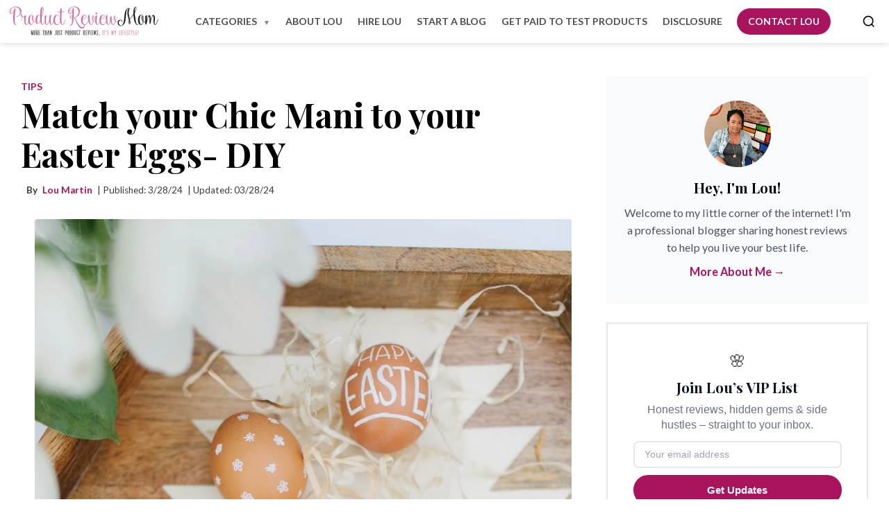

--- FILE ---
content_type: text/html; charset=UTF-8
request_url: https://www.productreviewmom.com/2014/04/match-your-chic-mani-to-your-easter.html
body_size: 38772
content:
<!DOCTYPE html>
<html dir='ltr' lang='en' xmlns='http://www.w3.org/1999/xhtml' xmlns:b='http://www.google.com/2005/gml/b' xmlns:data='http://www.google.com/2005/gml/data' xmlns:expr='http://www.google.com/2005/gml/expr'>
<head>
<meta charset='UTF-8'/>
<meta content='width=device-width, initial-scale=1.0' name='viewport'/>
<!-- Google tag (gtag.js) -->
<script>
  window.dataLayer = window.dataLayer || [];
  function gtag(){dataLayer.push(arguments);}
  window.addEventListener('load', function () {
    requestIdleCallback(function () {
      var script = document.createElement('script');
      script.src = 'https://www.googletagmanager.com/gtag/js?id=G-PY1YRFD8NG';
      script.async = true;
      document.head.appendChild(script);

      gtag('js', new Date());
      gtag('config', 'G-PY1YRFD8NG');
    });
  });
</script>
<meta content='index,follow' name='robots'/>
<meta content='max-snippet:-1, max-image-preview:large, max-video-preview:-1' name='robots'/>
<meta content='text/html; charset=UTF-8' http-equiv='Content-Type'/>
<!-- Chrome, Firefox OS and Opera -->
<meta content='#ffffff' name='theme-color'/>
<!-- Windows Phone -->
<meta content='#ffffff' name='msapplication-navbutton-color'/>
<meta content='blogger' name='generator'/>
<link href='https://www.productreviewmom.com/favicon.ico' rel='icon' type='image/x-icon'/>
<link href='https://www.productreviewmom.com/2014/04/match-your-chic-mani-to-your-easter.html' rel='canonical'/>
<link rel="alternate" type="application/atom+xml" title="Product Review Mom - Atom" href="https://www.productreviewmom.com/feeds/posts/default" />
<link rel="alternate" type="application/rss+xml" title="Product Review Mom - RSS" href="https://www.productreviewmom.com/feeds/posts/default?alt=rss" />
<link rel="service.post" type="application/atom+xml" title="Product Review Mom - Atom" href="https://www.blogger.com/feeds/6150555444999938303/posts/default" />

<link rel="alternate" type="application/atom+xml" title="Product Review Mom - Atom" href="https://www.productreviewmom.com/feeds/3276213479581350016/comments/default" />
<!--Can't find substitution for tag [blog.ieCssRetrofitLinks]-->
<link href='https://blogger.googleusercontent.com/img/b/R29vZ2xl/[base64]/s16000/Chalk%20Egg%20Decorating.jpg' rel='image_src'/>
<meta content='Match your Chic Mani to your Easter Eggs.  Get ideas on how to decorate your eggs a cooler way with nail polish.' name='description'/>
<meta content='https://www.productreviewmom.com/2014/04/match-your-chic-mani-to-your-easter.html' property='og:url'/>
<meta content='Match your Chic Mani to your Easter Eggs- DIY' property='og:title'/>
<meta content='Match your Chic Mani to your Easter Eggs.  Get ideas on how to decorate your eggs a cooler way with nail polish.' property='og:description'/>
<meta content='https://blogger.googleusercontent.com/img/b/R29vZ2xl/[base64]/w1200-h630-p-k-no-nu/Chalk%20Egg%20Decorating.jpg' property='og:image'/>
<title>
Match your Chic Mani to your Easter Eggs- DIY | Product Review Mom
</title>
<link as='image' href='https://blogger.googleusercontent.com/img/b/R29vZ2xl/[base64]/s16000/Chalk%20Egg%20Decorating.jpg' rel='preload'/>
<link crossorigin='anonymous' href='https://blogger.googleusercontent.com' rel='preconnect'/>
<!-- OPTIMIZED GOOGLE FONTS LOADING (NON-BLOCKING) -->
<link crossorigin='anonymous' href='https://fonts.gstatic.com' rel='preconnect'/>
<link as='style' href='https://fonts.googleapis.com/css2?family=Playfair+Display:wght@700&family=Lato:wght@400;700&display=swap' rel='preload'/>
<link href='https://fonts.googleapis.com/css2?family=Playfair+Display:wght@700&family=Lato:wght@400;700&display=swap' media='print' onload='this.media="all"' rel='stylesheet'/>
<noscript>
<link href='https://fonts.googleapis.com/css2?family=Playfair+Display:wght@700&family=Lato:wght@400;700&display=swap' rel='stylesheet'/>
</noscript>
<!-- Begin Open Graph metadata -->
<meta content='article' property='og:type'/>
<meta content='Product Review Mom' property='og:site_name'/>
<meta content='Match your Chic Mani to your Easter Eggs- DIY' property='og:title'/>
<meta content='https://blogger.googleusercontent.com/img/b/R29vZ2xl/[base64]/s72-c/Chalk%20Egg%20Decorating.jpg' property='og:image'/>
<meta content='en_US' property='og:locale'/>
<meta content='https://www.productreviewmom.com/2014/04/match-your-chic-mani-to-your-easter.html' property='og:url'/>
<!-- End Open Graph metadata -->
<style type='text/css'>@font-face{font-family:'Lato';font-style:normal;font-weight:400;font-display:swap;src:url(//fonts.gstatic.com/s/lato/v25/S6uyw4BMUTPHjxAwXiWtFCfQ7A.woff2)format('woff2');unicode-range:U+0100-02BA,U+02BD-02C5,U+02C7-02CC,U+02CE-02D7,U+02DD-02FF,U+0304,U+0308,U+0329,U+1D00-1DBF,U+1E00-1E9F,U+1EF2-1EFF,U+2020,U+20A0-20AB,U+20AD-20C0,U+2113,U+2C60-2C7F,U+A720-A7FF;}@font-face{font-family:'Lato';font-style:normal;font-weight:400;font-display:swap;src:url(//fonts.gstatic.com/s/lato/v25/S6uyw4BMUTPHjx4wXiWtFCc.woff2)format('woff2');unicode-range:U+0000-00FF,U+0131,U+0152-0153,U+02BB-02BC,U+02C6,U+02DA,U+02DC,U+0304,U+0308,U+0329,U+2000-206F,U+20AC,U+2122,U+2191,U+2193,U+2212,U+2215,U+FEFF,U+FFFD;}@font-face{font-family:'Playfair Display';font-style:normal;font-weight:700;font-display:swap;src:url(//fonts.gstatic.com/s/playfairdisplay/v40/nuFvD-vYSZviVYUb_rj3ij__anPXJzDwcbmjWBN2PKeiunDTbtPK-F2qC0usEw.woff2)format('woff2');unicode-range:U+0301,U+0400-045F,U+0490-0491,U+04B0-04B1,U+2116;}@font-face{font-family:'Playfair Display';font-style:normal;font-weight:700;font-display:swap;src:url(//fonts.gstatic.com/s/playfairdisplay/v40/nuFvD-vYSZviVYUb_rj3ij__anPXJzDwcbmjWBN2PKeiunDYbtPK-F2qC0usEw.woff2)format('woff2');unicode-range:U+0102-0103,U+0110-0111,U+0128-0129,U+0168-0169,U+01A0-01A1,U+01AF-01B0,U+0300-0301,U+0303-0304,U+0308-0309,U+0323,U+0329,U+1EA0-1EF9,U+20AB;}@font-face{font-family:'Playfair Display';font-style:normal;font-weight:700;font-display:swap;src:url(//fonts.gstatic.com/s/playfairdisplay/v40/nuFvD-vYSZviVYUb_rj3ij__anPXJzDwcbmjWBN2PKeiunDZbtPK-F2qC0usEw.woff2)format('woff2');unicode-range:U+0100-02BA,U+02BD-02C5,U+02C7-02CC,U+02CE-02D7,U+02DD-02FF,U+0304,U+0308,U+0329,U+1D00-1DBF,U+1E00-1E9F,U+1EF2-1EFF,U+2020,U+20A0-20AB,U+20AD-20C0,U+2113,U+2C60-2C7F,U+A720-A7FF;}@font-face{font-family:'Playfair Display';font-style:normal;font-weight:700;font-display:swap;src:url(//fonts.gstatic.com/s/playfairdisplay/v40/nuFvD-vYSZviVYUb_rj3ij__anPXJzDwcbmjWBN2PKeiunDXbtPK-F2qC0s.woff2)format('woff2');unicode-range:U+0000-00FF,U+0131,U+0152-0153,U+02BB-02BC,U+02C6,U+02DA,U+02DC,U+0304,U+0308,U+0329,U+2000-206F,U+20AC,U+2122,U+2191,U+2193,U+2212,U+2215,U+FEFF,U+FFFD;}</style>
<style id='page-skin-1' type='text/css'><!--
.post-body img {
display: unset;
}
.post-body {
/* Pehli line size aur weight variable se legi */
font: normal 400 20px Lato;
/* Dusri line turant text dikhane ke liye system fonts use karegi */
font-family: 'Lato', -apple-system, BlinkMacSystemFont, "Segoe UI", Roboto, Oxygen, Ubuntu, Cantarell, "Fira Sans", "Droid Sans", "Helvetica Neue", sans-serif;
line-height: 1.8;
}
img {
max-width: 100%;
height: auto;
display: block;
margin: 15px auto;
border-radius: 4px;
}
@media only screen and (max-width: 768px) {
.post-body img {
display: block;
margin: 0;
max-width: 100%;
height: auto;
}
}
ul, ol {
margin-left: 20px;
}
li {
margin-bottom: 10px;
}
/*------ Typography ------*/
h1, h2, h3, h4, h5, h6 {
font-family: Tahoma, Verdana, Segoe, sans-serif;
margin: 1em 0 0.5em;
line-height: 1.3;
}
.article-div p {
margin-bottom: 1.2em;
text-align: left;
}
blockquote {
border-left: 3px solid #F2B25C;
margin: 1.5em 0;
padding: 0.5em 1em;
font-style: italic;
background: #f8f8f8;
font-family: Georgia, Times, serif;
}
/*------ Links ------*/
a {
color: #AA135E;
font-weight: 600;            /* Semi-bold for better legibility */
text-decoration: underline;  /* Underlines to signal links clearly */
text-underline-offset: 2px;  /* Makes underline sit nicely below text */
transition: color 0.3s ease; /* Smooth color change on hover/focus */
}
li a:hover {
color: #880F4C;
}
a:hover,
a:focus {
color: #880F4C;              /* Slightly darker shade of #AA135E for hover */
outline: none;               /* Remove default outline */
}
a:focus-visible {
outline: 2px dashed #880F4C; /* Custom focus ring with darker shade */
outline-offset: 2px;
}
/*------ Header ------*/
body > header {
box-shadow: 0 4px 6px -1px rgba(0, 0, 0, 0.1);
background-color: #ffffff;
position: sticky;
top: 0;
padding: 7px;
z-index: 50;
}
body > header a {
color:#000000;
}
.header-container {
display: flex;
justify-content: space-between;
align-items: center;
padding: 0rem 0;
max-width: 1280px;
margin: 0 auto;
}
header h1 {
margin: 0px;
font-size: 1.7em;
}
/*------ Layout Structure ------*/
.content-wrapper {
overflow: hidden;
max-width: 1250px;
margin: 0 auto;
padding: 20px 15px;
box-sizing: border-box;
padding-top: 3rem;
}
h1.post-title.entry-title {
font-size: 3rem;
margin-top: 0;
line-height: 1.2;
}
.homepage .content-wrapper {
overflow: hidden;
max-width: 100%;
margin: 0 auto;
padding: 0;
box-sizing: border-box;
}
span.post-labels a {
font-size: 0.875rem;
/* color: #ec4899; */
font-weight: 600;
text-decoration: none;
text-transform: uppercase;
}
.homepage div#main {
max-width: 1200px;
margin: auto;
padding: 2rem 0;
padding-bottom: 6rem;
}
.container {
max-width: 1200px;
margin: 0 auto;
padding: 0 15px;
}
.article-div {
width: 65%;
float: left;
padding-right: 20px;
box-sizing: border-box;
}
/* Homepage only */
body.homepage .article-div {
width: 100%;
padding-right: 0;
}
aside {
width: 35%;
float: right;
padding-left: 50px;
box-sizing: border-box;
font-size: 0.95em;
}
/*------ Footer ------*/
footer {
clear: both;
padding: 20px 0;
background: #262424;
color: #F2B25C;
margin-top: 30px;
font-family: Tahoma, Verdana, sans-serif;
font-size: 0.9em;
}
.copyrights {
text-align: center;
padding: 10px 0;
}
/*------ Responsive Design ------*/
@media screen and (max-width: 768px) {
.article-div, aside {
width: 100%;
float: none;
padding: 0;
}
aside {
margin-top: 30px;
border-top: 1px solid #F4EEEE;
padding-top: 20px;
}
header h1 {
font-size: 2em !important;
margin-bottom: 15px;
margin-top: 7px !important;
}
}
@media screen and (max-width: 480px) {
body {
font-size: 15px;
}
h1 {
font-size: 1.8em;
}
.content-wrapper {
padding: 15px 20px;
}
.article-div {
font-size: 15px;
}
}
/* Clean, Professional Blog Pager CSS */
.blog-pager {
display: flex;
justify-content: center;
align-items: center;
gap: 20px;
padding: 15px;
background-color: #f9f9f9;
border-top: 1px solid #e0e0e0;
font-family: 'Helvetica Neue', Helvetica, Arial, sans-serif;
}
/* Style for all pager links */
.blog-pager a {
color: #000000;
text-decoration: none;
font-size: 16px;
padding: 8px 14px;
border: 1px solid transparent;
transition: background-color 0.3s ease, color 0.3s ease, border-color 0.3s ease;
}
/* Hover effect for links */
.blog-pager a:hover {
background-color: #0073e6;
color: #fff;
border-color: #0073e6;
border-radius: 4px;
}
/* Define order for a logical flow: Newer, Home, Older */
#blog-pager-newer-link { order: 1; }
.home-link { order: 2; font-weight: bold; }
#blog-pager-older-link { order: 3; }
span.post-timestamp {
display: block;
margin: 25px 0;
}
/*------ Widget Overrides ------*/
#layout #widgetID {
/* Widget-specific styles */
}
.blogger-iframe-colorize {
display: block !important;
}
::selection {
background-color: #EC4899; /* background color of selected text */
color: #ffffff;           /* text color of selected text */
}
::-moz-selection {
background-color: #EC4899;
color: #ffffff;
}
/* Reset and Base Styles */
* {
margin: 0;
padding: 0;
box-sizing: border-box;
}
body {
/* Added system fonts specifically to render text immediately */
font-family: 'Lato', -apple-system, BlinkMacSystemFont, "Segoe UI", Roboto, Oxygen, Ubuntu, Cantarell, "Fira Sans", "Droid Sans", "Helvetica Neue", sans-serif;
background-color: #ffffff;
line-height: 1.6;
margin: 0 !important;
color:#444444;
font-size: 17px;
}
h1, h2, h3, h4, .font-display {
font-family: 'Playfair Display', serif;
color:#000000;
font:normal 700 36px Playfair Display, serif;
}
/* Custom Brand Colors */
.brand-pink { color: #EC4899; }
.bg-brand-pink { background-color: #EC4899; }
.bg-brand-pink-light { background-color: #FCE7F3; }
.border-brand-pink { border-color: #EC4899; }
/* Container */
.container {
max-width: 1350px;
margin: 0 auto;
padding: 0 1.5rem;
}
/* Hero Section */
.hero {
background-color: #FCE7F3;
padding: 4rem 0;
}
.hero-content {
display: flex;
align-items: center;
gap: 2rem;
}
.hero-text {
flex: 1;
text-align: left;
}
.hero-text h2 {
font-size: 2.9rem;
font-weight: bold;
line-height: 1;
margin-bottom: 1rem;
text-align: left;
}
.hero-text p {
font-size: 1.08rem;
color: #4b5563;
margin-bottom: 2rem;
}
.cta-btn {
display: inline-block;
background-color: #AA135E;
color: white;
font-weight: bold;
padding: 0.75rem 2rem;
border-radius: 9999px;
text-decoration: none;
transition: background-color 0.3s ease;
}
.cta-btn:hover {
background-color: #DB2777;
}
.hero-image {
flex: 1;
text-align: center;
}
.hero-image img {
border-radius: 0.5rem;
box-shadow: 0 25px 50px -12px rgba(0, 0, 0, 0.25);
height: auto; /* Ensures aspect ratio is maintained */
}
/* Apply the max-width ONLY on larger screens (desktop/tablet) */
@media (min-width: 769px) {
.hero-image img {
max-width: 24rem; /* 384px */
width: 100%;
}
}
/* As Seen In Section */
.as-seen-in {
background-color: white;
padding: 3rem 0;
text-align: center;
}
.as-seen-in h3 {
font-size: 0.875rem;
font-weight: bold;
letter-spacing: 0.1em;
color: #6b7280;
text-transform: uppercase;
margin-bottom: 1.5rem;
}
.media-logos {
display: flex;
justify-content: center;
align-items: center;
gap: 2rem;
filter: grayscale(100%);
opacity: 0.7;
}
.media-logos span {
font-family: 'Playfair Display', serif;
font-size: 1.5rem;
}
/* Featured Posts Section */
.featured-posts {
padding: 2rem 0;
}
.featured-posts h2,.latest-posts {
font-size: 1.875rem;
font-weight: bold;
text-align: center;
margin-bottom: 3rem;
margin-top: 0rem;
}
.posts-grid {
display: grid;
grid-template-columns: repeat(auto-fit, minmax(300px, 1fr));
gap: 2.5rem;
}
.post-card {
background-color: white;
border-radius: 0.5rem;
box-shadow: 0 10px 15px -3px rgba(0, 0, 0, 0.1);
overflow: hidden;
transition: transform 0.3s ease;
}
.post-card:hover {
transform: translateY(-0.5rem);
}
.post-card img {
width: 100%;
height: 14rem;
object-fit: cover;
object-position: top;
margin: 0;
}
.post-card-content {
padding: 1.5rem;
}
.post-category {
font-size: 0.875rem;
font-weight: 600;
color: #EC4899;
}
.post-card h3 {
font-weight: bold;
font-size: 1.25rem;
margin: 0.5rem 0 0.75rem 0;
color: #000000;
}
.read-more {
color: #4b5563;
font-weight: 600;
text-decoration: none;
transition: color 0.3s ease;
}
.read-more:hover {
color: #EC4899;
}
/* Categories Section */
.categories {
background-color: white;
padding: 2.5rem 0;
}
.categories h2 {
font-size: 1.875rem;
font-weight: bold;
text-align: center;
margin-bottom: 3rem;
margin-top: 0rem;
}
.categories-grid {
display: grid;
grid-template-columns: repeat(auto-fit, minmax(120px, 1fr));
gap: 1.5rem;
text-align: center;
}
.category-card {
display: block;
padding: 1.5rem;
background-color: #FCE7F3;
border-radius: 0.5rem;
text-decoration: none;
color: inherit;
transition: all 0.3s ease;
}
.category-card:hover {
box-shadow: 0 20px 25px -5px rgba(0, 0, 0, 0.1);
transform: scale(1.05);
}
.category-icon {
width: 70px;
height: 70px;
margin: 0 auto 0.5rem;
display: flex;
align-items: center;
justify-content: center;
border-radius: 50%;
background-color: rgba(255, 255, 255, 0.8);
overflow: hidden;
}
.category-icon img {
width: 50px;
height: 50px;
object-fit: cover;
border-radius: 50%;
}
.category-card span {
font-weight: bold;
color: #000000;
display: block;
margin-top: 0.5rem;
}
/* About Section */
.about {
padding: 5rem 0;
}
.about-content {
display: flex;
align-items: center;
gap: 3rem;
}
.about-image {
flex: 1;
/* max-width: 33.333333%; */
}
.about-image img {
border-radius: 0.5rem;
box-shadow: 0 20px 25px -5px rgba(0, 0, 0, 0.1);
width: 100%;
margin: 0;
}
.about-text {
flex: 2;
text-align: center;
}
.about-text h2 {
font-size: 1.875rem;
font-weight: bold;
text-align: left;
margin-bottom: 15px;
margin-top: 0;
}
.about-text p {
font-size: 1.125rem;
color: #4b5563;
margin-bottom: 1rem;
}
.about-btn {
border: 2px solid #EC4899;
color: #AA135E;
font-weight: bold;
padding: 0.75rem 2rem;
border-radius: 9999px;
text-decoration: none;
display: inline-block;
transition: all 0.3s ease;
margin-top: 0.5rem;
}
.about-btn:hover {
background-color: #AA135E;
color: white;
}
/* Newsletter Section */
.newsletter {
background-color: #FCE7F3;
padding: 5rem 0;
text-align: center;
}
.newsletter h2 {
font-size: 1.875rem;
font-weight: bold;
margin-bottom: 0.5rem;
}
.newsletter p {
color: #4b5563;
margin-bottom: 2rem;
}
.newsletter-form {
max-width: 28rem;
margin: 0 auto;
}
.form-group {
display: flex;
align-items: center;
}
.form-group input {
flex: 1;
padding: 0.75rem 1rem;
border-radius: 9999px 0 0 9999px;
border: none;
outline: none;
font-size: 1rem;
}
.form-group input:focus {
outline: 2px solid #EC4899;
}
.form-group button {
background-color: #EC4899;
color: white;
font-weight: bold;
padding: 0.75rem 1.5rem;
border-radius: 0 9999px 9999px 0;
border: none;
cursor: pointer;
transition: background-color 0.3s ease;
}
.form-group button:hover {
background-color: #DB2777;
}
/* Footer */
footer {
background-color: #1f2937;
color: white;
padding: 2.5rem 0;
margin: 0;
}
.footer-content {
display: flex;
justify-content: space-between;
align-items: center;
text-align: center;
gap: 80px;
}
.footer-brand a {
font-size: 1.5rem;
font-weight: bold;
font-family: 'Playfair Display', serif;
color: white;
text-decoration: none;
}
.footer-brand p {
color: #9ca3af;
margin-top: 0.5rem;
}
.footer-links {
display: flex;
gap: 1.5rem;
}
.footer-links a {
color: #9ca3af;
text-decoration: none;
transition: color 0.3s ease;
padding: 10px;
}
.footer-links a:hover {
color: white;
}
.footer-social {
display: flex;
gap: 1rem;
}
.footer-social a {
color: #9ca3af;
transition: color 0.3s ease;
margin-left: 11px;
text-decoration: none;
}
.footer-social a:hover {
color: white;
}
.footer-social svg {
width: 1.5rem;
height: 1.5rem;
fill: currentColor;
}
/* Responsive Design */
@media (max-width: 768px) {
.nav-links {
display: none;
}
.mobile-menu-btn {
display: block;
}
.hero-content {
flex-direction: column;
text-align: center;
}
.hero-text {
margin-bottom: 2.5rem;
}
.hero-text h1 {
font-size: 2rem;
}
.about-content {
flex-direction: column;
text-align: center;
gap:0;
}
.about-text {
text-align: center;
}
.footer-content {
flex-direction: column;
gap: 1.5rem;
}
.footer-links {
flex-wrap: wrap;
justify-content: center;
}
.media-logos {
flex-wrap: wrap;
gap: 1rem;
}
.media-logos span {
font-size: 1rem;
}
.categories-grid {
grid-template-columns: repeat(2, 1fr);
}
}
@media (max-width: 480px) {
.container {
padding: 0 1rem;
}
.hero {
padding: 2rem 0;
}
.hero-text h1 {
font-size: 1.75rem;
}
.form-group {
flex-direction: column;
gap: 0.5rem;
}
.form-group input,
.form-group button {
border-radius: 9999px;
width: 100%;
}
}
/* Posts Grid Layout */
.posts-grid {
display: grid;
grid-template-columns: repeat(auto-fit, minmax(300px, 1fr));
gap: 2.5rem;
margin: 2rem 0;
}
.post-card {
background-color: white;
border-radius: 0.5rem;
box-shadow: 0 10px 15px -3px rgba(0, 0, 0, 0.1);
overflow: hidden;
transition: transform 0.3s ease;
display: flex;
flex-direction: column;
}
.post-card:hover {
transform: translateY(-0.5rem);
}
.post-image-link {
display: block;
}
.post-card img {
width: 100%;
height: 14rem;
object-fit: cover;
}
.post-card-content {
padding: 1.5rem;
flex-grow: 1;
}
.post-category {
font-size: 0.875rem;
font-weight: 600;
color: #AA135E;
text-transform: uppercase;
letter-spacing: 0.05em;
}
.post-card h3 {
font-weight: bold;
font-size: 1.25rem;
margin: 0.5rem 0 0.75rem 0;
line-height: 1.4;
}
.post-card h3 a {
text-decoration: none;
color: inherit;
transition: color 0.3s ease;
}
.post-card h3 a:hover {
color: #880F4C;
}
.post-excerpt {
color: #6B7280;
font-size: 0.875rem;
line-height: 1.6;
margin-bottom: 1rem;
}
.post-meta {
font-size: 0.85rem;
color: #3c3c3c;
margin-top: 0.8rem;
}
p.post-meta span {
margin-left: 4px;
}
.post-meta .post-author {
margin-left: 0.5rem;
}
.view-all-wrapper {
text-align: center;
margin-top: 3rem;
}
/* Responsive adjustments */
@media (max-width: 768px) {
.posts-grid {
grid-template-columns: 1fr;
gap: 1.5rem;
padding:0 1rem;
}
.post-card-content {
padding: 1rem;
}
}
/* Ensure compatibility with existing Blogger styles */
.blog-posts.hfeed .posts-grid {
margin: 0;
}
.blog-posts.hfeed .post-card {
margin-bottom: 0;
}
.popular-posts .item-thumbnail-only {
display: flex;
align-items: center; /* vertically center the title with the image */
gap: 10px; /* space between image and title */
}
.popular-posts .item-thumbnail {
flex-shrink: 0; /* prevent the image from shrinking */
}
.popular-posts .item-thumbnail img {
width: 60px;  /* adjust image size if needed */
height: 60px;
object-fit: cover;
border-radius: 4px; /* optional: rounded corners */
}
.popular-posts .item-title {
flex: 1; /* allow title to take remaining space */
}
.popular-posts .item-title a {
text-decoration: none;
color: #333; /* customize text color */
font-weight: 600;
line-height: 1.3;
}
.popular-posts li {
margin-bottom: 0px; /* space between list items */
}
#sidebar .widget {
background: #f9fafb;
padding: 35px 25px;
margin-bottom: 26px;
}
#sidebar h2 {
font-size: 20px;
color:#000000;
margin-top: 0;
}
#sidebar ul {
list-style: none;
margin-left: 10px;
}
#sidebar .Label li {
display: flex;
justify-content: space-between;
align-items: center;
}
#sidebar .Label li a {
text-transform: capitalize;
color: black;
text-decoration: none;
}
#sidebar .Label span {
color: #be185d;
background-color: #fce7f3;
padding: 3px 7px;
border-radius: 26px;
font-weight: bolder;
font-size: 13px;
}
div#my-intro {
text-align: left;
}
/* Footer */
.post-footer {
margin-top: 2.5rem;
margin-bottom: 2rem;
border-top: 1px solid #e5e7eb;
border-bottom: 1px solid #e5e7eb;
display: flex;
flex-direction: column;
gap: 1rem;
background-color: #ffffff;
}
@media (min-width: 768px) {
.post-footer {
flex-direction: row;
justify-content: space-between;
align-items: center;
gap: 0;
}
}
.tags {
display: flex;
align-items: center;
gap: 0.5rem;
flex-wrap: wrap;
}
.tag-label {
font-weight: 600;
font-size: 0.875rem;
color: #1f2937;
}
.tag {
background-color: #f3f4f6;
color: #374151;
font-size: 0.85rem;
font-weight: 500;
padding: 0.25rem 0.75rem;
border-radius: 9999px;
text-decoration: none;
transition: all 0.3s ease;
}
.tag:hover {
background-color: #fce7f3;
color: #be185d;
}
.social-share {
display: flex;
gap: 1rem;
}
.share-label {
font-weight: 600;
font-size: 0.875rem;
color: #1f2937;
}
.social-icon {
color: #6b7280;
transition: color 0.3s ease;
}
.social-icon:hover {
color: #ec4899;
}
.social-icon svg {
width: 1.5rem;
height: 1.5rem;
}
/* Professional Comment Section Redesign - Brand Colors */
/* Main Container */
.comments-content {
max-width: 800px;
margin: 0 auto;
padding: 20px;
font-family: -apple-system, BlinkMacSystemFont, 'Segoe UI', Roboto, sans-serif;
background: #ffffff;
border-radius: 8px;
box-shadow: 0 1px 3px rgba(0, 0, 0, 0.1);
margin-bottom: 40px;
border: 1px solid #f3f4f6;
}
/* Lazy Loading Placeholder */
#lazy-comments-placeholder {
background: #DB2777;
color: white !important;
padding: 24px !important;
border-radius: 8px;
text-align: center !important;
font-size: 16px !important;
font-weight: 500;
box-shadow: 0 2px 8px rgba(219, 39, 119, 0.2);
transition: all 0.2s ease;
cursor: pointer;
}
#lazy-comments-placeholder:hover {
background: #be185d;
transform: translateY(-1px);
box-shadow: 0 4px 12px rgba(219, 39, 119, 0.3);
}
/* Comment Thread Styling */
.comment-thread {
margin-bottom: 0;
}
.toplevel-thread {
background: transparent;
}
#top-ra {
list-style: none;
padding: 0;
margin: 0;
}
/* Individual Comment Styling */
.comment {
background: #ffffff;
border-radius: 8px;
margin-bottom: 12px;
padding: 20px;
transition: all 0.2s ease;
}
.comment:hover {
box-shadow: 0 2px 8px rgba(0, 0, 0, 0.06);
border-color: #e5e7eb;
}
span.blog-admin, span.pid-8290505 {
display: inherit;
}
/* Avatar Container */
.avatar-image-container {
width: 44px;
height: 44px;
border-radius: 50%;
overflow: hidden;
float: left;
margin-right: 16px;
display: flex;
align-items: center;
justify-content: center;
border: 1px solid #f3f4f6;
position: relative;
background: #eeeeee;
}
.avatar-image-container img {
width: 100%;
height: 100%;
object-fit: cover;
border-radius: 50%;
}
/* Default avatar styling ONLY for blank images (anonymous users) */
.avatar-image-container:has(img[src*="blank.gif"])::before {
content: '';
position: absolute;
top: 50%;
left: 50%;
transform: translate(-50%, -50%);
width: 32px;
height: 32px;
border-radius: 50%;
z-index: 1;
}
.avatar-image-container:has(img[src*="blank.gif"])::after {
content: '👤';
position: absolute;
top: 50%;
left: 50%;
transform: translate(-50%, -50%);
font-size: 18px;
color: white;
z-index: 2;
}
/* Hide the blank.gif image */
.avatar-image-container img[src*="blank.gif"] {
opacity: 0;
}
/* Comment Block */
.comment-block {
overflow: hidden;
margin-left: 0;
}
/* Comment Header */
.comment-header {
display: flex;
align-items: center;
margin-bottom: 12px;
flex-wrap: wrap;
gap: 8px;
}
.comment-header .user {
font-weight: 600;
color: #1f2937;
font-size: 15px;
text-decoration: none;
margin-right: 8px;
}
.comment-header .user a {
text-decoration: none;
transition: color 0.2s ease;
}
.comment-header .user a:hover {
color: #be185d;
}
/* User Icons */
.icon.user {
width: 16px;
height: 16px;
margin-left: 4px;
display: inline-block;
}
/* Author Badge */
.icon.user.blog-author {
background: #AA135E;
color: white;
padding: 0px 8px;
border-radius: 12px;
font-size: 10px;
text-transform: uppercase;
font-weight: 600;
margin: 0;
letter-spacing: 0.5px;
width: auto;
}
.icon.user.blog-author::before {
content: "Author";
}
/* DateTime */
.datetime {
color: #6b7280 !important;
font-size: 14px;
margin-left: auto;
}
.datetime a {
color: #6b7280 !important;
text-decoration: none;
transition: color 0.2s ease;
}
.datetime a:hover {
color: #DB2777 !important;
}
/* Comment Content */
.comment-content {
color: #374151;
font-size: 15px;
line-height: 1.6;
margin: 12px 0 16px 0;
word-wrap: break-word;
word-break: break-word;
}
/* Comment Actions */
.comment-actions {
display: flex;
align-items: center;
gap: 8px;
margin-top: 12px;
}
.comment-actions a {
color: #6b7280 !important;
text-decoration: none;
font-size: 14px;
padding: 6px 12px;
border-radius: 6px;
transition: all 0.2s ease;
background: #f9fafb;
border: 1px solid #f3f4f6;
font-weight: 500;
}
.comment-actions a:hover {
background: #DB2777;
color: white !important;
border-color: #DB2777;
}
/* Reply Threading */
.comment-replies {
margin-top: 16px;
}
.inline-thread {
margin-left: 20px;
border-left: 2px solid #f3f4f6;
padding-left: 20px;
margin-top: 16px;
}
.thread-chrome {
list-style: none;
padding: 0;
margin: 0;
}
/* Thread Toggle */
.thread-toggle {
display: flex;
align-items: center;
margin-bottom: 12px;
cursor: pointer;
color: #DB2777;
font-weight: 500;
transition: color 0.2s ease;
font-size: 14px;
}
.thread-toggle:hover {
color: #be185d;
}
.thread-arrow {
width: 0;
height: 0;
border-left: 5px solid transparent;
border-right: 5px solid transparent;
border-top: 6px solid currentColor;
margin-right: 8px;
transition: transform 0.2s ease;
}
.thread-expanded .thread-arrow {
transform: rotate(180deg);
}
.thread-count a {
color: inherit;
text-decoration: none;
font-size: 14px;
}
/* Continue/Add Comment */
.continue {
margin-top: 16px;
}
.continue a {
display: inline-flex;
align-items: center;
background: #AA135E;
color: white;
padding: 10px 20px;
border-radius: 6px;
text-decoration: none;
font-weight: 500;
transition: all 0.2s ease;
box-shadow: 0 1px 3px rgba(219, 39, 119, 0.2);
font-size: 14px;
}
.continue a:hover {
background: #880F4C;
transform: translateY(-1px);
box-shadow: 0 2px 6px rgba(219, 39, 119, 0.3);
}
/* Load More Button */
.loadmore a {
display: inline-block;
background: #f9fafb;
color: #374151;
padding: 10px 20px;
border-radius: 6px;
text-decoration: none;
font-weight: 500;
transition: all 0.2s ease;
border: 1px solid #f3f4f6;
margin-top: 20px;
font-size: 14px;
}
.loadmore a:hover {
background: #f3f4f6;
border-color: #e5e7eb;
}
#comment-editor {
border-radius: 6px !important;
border: 1px solid #e5e7eb !important;
box-shadow: 0 1px 2px rgba(0, 0, 0, 0.05) !important;
transition: all 0.2s ease !important;
height: 186px;
}
#comment-editor:focus {
border-color: #DB2777 !important;
box-shadow: 0 0 0 3px rgba(219, 39, 119, 0.1) !important;
}
/* Hidden Elements */
.hidden {
display: none;
}
/* Responsive Design */
@media (max-width: 768px) {
.comments-content {
padding: 16px;
margin: 0 10px;
}
.comment {
padding: 16px;
}
.avatar-image-container {
width: 40px;
height: 40px;
margin-right: 12px;
}
.inline-thread {
margin-left: 12px;
padding-left: 12px;
}
.comment-header {
flex-direction: column;
align-items: flex-start;
}
.datetime {
margin-left: 0 !important;
}
}
/* Accessibility Improvements */
.comment:focus-within {
outline: 2px solid #DB2777;
outline-offset: 2px;
}
/* Smooth Animations */
* {
transition: all 0.2s ease;
}
/* Special Styling for Deleted Comments */
.comment-content:contains("removed by the author") {
font-style: italic;
color: #9ca3af;
background: #f9fafb;
padding: 8px 12px;
border-radius: 6px;
border-left: 3px solid #e5e7eb;
}
/* Admin Controls Styling */
.item-control {
display: inline-block;
}
.blog-admin a {
background: #fef2f2 !important;
color: #dc2626 !important;
border-color: #fecaca !important;
}
.blog-admin a:hover {
background: #dc2626 !important;
color: white !important;
border-color: #dc2626 !important;
}
/* Clean Professional Touches */
.secondary-text {
color: #6b7280;
}
/* Subtle Dividers */
.comment + .comment {
margin-top: 16px;
padding-top: 20px;
}
/* Professional Typography */
.comment-content {
font-weight: 400;
letter-spacing: 0.01em;
}
/* Clean Button Styling */
.comment-reply {
border: none;
outline: none;
cursor: pointer;
}
.titlewrapper .title {
font-size: 1.7em;
font-family: 'Playfair Display', serif;
color:#000000;
}
/* FOUC Prevention Removed for Better FCP */
.seo-nav-list {
opacity: 1;
visibility: visible;
}
.seo-nav-wrapper .seo-nav-list {
opacity: 1;
visibility: visible;
}
.seo-nav-wrapper.seo-processed .seo-nav-list {
opacity: 1;
visibility: visible;
}
.seo-nav-wrapper {
position: relative;
}
.seo-nav-container {
max-width: 1200px;
margin: 0 auto;
padding: 0 15px;
position: relative;
}
/* Mobile Toggle Button */
.seo-mobile-toggle {
display: none;
background: none;
border: 1px solid #ddd;
padding: 8px 12px;
border-radius: 4px;
cursor: pointer;
align-items: center;
gap: 8px;
font-size: 14px;
margin: 10px 0;
}
a.seo-nav-link {
display: block;
padding: 10px 11px;
text-decoration: none;
font-weight: 600;
transition: color 0.3s ease;
text-transform: uppercase;
font-size: 14px;
color: #4c4c4c;
}
.seo-hamburger {
width: 18px;
height: 2px;
background: #333;
position: relative;
transition: all 0.3s ease;
}
/* Navigation List */
.seo-nav-list {
margin: 0;
padding: 0;
list-style: none;
display: flex;
justify-content: center;
}
.seo-hamburger::before,
.seo-hamburger::after {
content: '';
position: absolute;
width: 18px;
height: 2px;
background: #333;
transition: all 0.3s ease;
}
.seo-hamburger::before { top: -6px; }
.seo-hamburger::after { bottom: -6px; }
/* Active hamburger animation */
.seo-mobile-toggle.seo-active .seo-hamburger {
background: transparent;
}
.seo-mobile-toggle.seo-active .seo-hamburger::before {
top: 0;
transform: rotate(45deg);
}
.seo-mobile-toggle.seo-active .seo-hamburger::after {
bottom: 0;
transform: rotate(-45deg);
}
.seo-nav-item {
position: relative;
margin-bottom: 0;
place-self: center;
}
.seo-nav-list .seo-nav-item:last-child .seo-nav-link {
background-color: #AA135E;
color: white;
padding: 0.5rem 1rem;
border-radius: 9999px;
text-decoration: none;
transition: background-color 0.3s ease;
margin-left: 10px;
}
.seo-nav-list .seo-nav-item:last-child .seo-nav-link:hover {
background-color: #880F4C; ;
}
.seo-nav-wrapper * {
box-sizing: border-box;
}
/* Dropdown Styles */
.seo-nav-item .seo-dropdown {
display: none;
position: absolute;
top: 100%;
left: 0;
background: #fff;
min-width: 180px;
box-shadow: 0 2px 8px rgba(0,0,0,0.1);
border: 1px solid #e0e0e0;
border-radius: 4px;
z-index: 1001;
}
.seo-nav-item:hover .seo-dropdown {
display: block;
}
.seo-dropdown-link {
display: block;
padding: 12px 16px;
color: #333;
text-decoration: none;
font-size: 14px;
border-bottom: 1px solid #f0f0f0;
}
.seo-dropdown-link:last-child {
border-bottom: none;
}
/* Dropdown arrow */
.seo-nav-item.seo-has-dropdown > .seo-nav-link::after {
content: '\25BC';
font-size: 10px;
margin-left: 6px;
opacity: 0.7;
}
/* Mobile Styles */
@media (max-width: 768px) {
.seo-mobile-toggle {
display: flex;
gap: 14px;
}
.seo-nav-list {
display: none;
flex-direction: column;
position: absolute;
top: 100%;
left: 0;
right: 0;
background: #fff;
border: 1px solid #e0e0e0;
border-top: none;
box-shadow: 0 4px 8px rgba(0,0,0,0.1);
}
.seo-nav-list.seo-show {
display: flex;
}
.seo-nav-link {
padding: 12px 16px;
border-bottom: 1px solid #f0f0f0;
}
.seo-nav-item:last-child .seo-nav-link {
border-bottom: none;
}
/* Mobile dropdown */
.seo-nav-item .seo-dropdown {
position: static;
box-shadow: none;
border: none;
background: #f8f9fa;
border-radius: 0;
display: none;
}
.seo-nav-item:hover .seo-dropdown {
display: none;
}
.seo-nav-item.seo-mobile-open .seo-dropdown {
display: block;
min-width: auto;
}
.seo-dropdown-link {
padding-left: 32px;
font-size: 13px;
}
}
/* Performance optimizations */
.seo-nav-wrapper * {
box-sizing: border-box;
}
@media (prefers-reduced-motion: reduce) {
.seo-nav-link,
.seo-hamburger,
.seo-hamburger::before,
.seo-hamburger::after {
transition: none;
}
}
/* Author Widget */
.author-widget {
text-align: center;
}
.author-widget a {
text-decoration: none;
}
.author-avatar {
width: 6rem;
height: 6rem;
border-radius: 50%;
margin: 0 auto 1rem;
object-fit: cover;
}
.author-name {
font-weight: 700;
}
.author-bio {
color: #4b5563;
margin-top: 0.6rem;
margin-bottom: 0.6rem;
}
.author-link {
margin-top: 1rem;
display: inline-block;
color: #db2777;
font-weight: 600;
font-size: 0.875rem;
text-decoration: none;
}
.author-link:hover {
text-decoration: underline;
}
img[loading="lazy"] {
min-height: 1px; /* Prevent layout shift */
display: block;
}
#HTML1 {
background-color: #ffffff !important;
padding: 15px !important;
border: 2px solid #e5e7eb;
}
.lou-subscribe {
display: flex;
flex-direction: column;
align-items: center;
border-radius: 12px;
padding: 1.25rem;
max-width: 340px;
margin: auto;
font-family: "Open Sans", sans-serif;
gap: 5px;
}
.lou-subscribe .emoji {
font-size: 1.5rem;
margin-bottom: 0.25rem; /* tighter spacing */
}
.lou-subscribe h3 {
font-size: 1.3rem;
color: #111827;
font-weight: 700;
margin: 0 0 0.5rem 0; /* reduced bottom margin */
text-align: center;
}
.lou-subscribe p {
font-size: 1rem;
color: #6b7280;
margin: 0 0 0.75rem 0; /* tighter paragraph spacing */
text-align: center;
line-height: 1.4;
}
.lou-subscribe input[type="email"] {
width: 100%;
padding: 0.6rem 0.9rem;
border: 2px solid #e5e7eb;
border-radius: 8px;
font-size: 0.9rem;
color: #374151;
margin-bottom: 0.65rem;
transition: border-color 0.2s ease;
}
.lou-subscribe input[type="email"]::placeholder {
color: #9ca3af;
}
.lou-subscribe input[type="email"]:focus {
border-color: #ec4899;
outline: none;
box-shadow: 0 0 0 2px rgba(236, 72, 153, 0.2);
}
.lou-subscribe button {
background-color: #AA135E;
color: #ffffff;
padding: 0.8rem 1rem;
border-radius: 9999px; /* pill shape */
border: none;
font-size: 0.95rem;
font-weight: 600;
cursor: pointer;
transition: background-color 0.2s ease;
width: 100%;
}
.lou-subscribe button:hover {
background-color: #880F4C; /* slightly darker pink */
}
.footer-content > div {
flex: 1;
}
.amazondisc {
text-align: center;
max-width: 1177px;
line-height: 1.5;
padding: 10px 15px;
margin: auto;
margin-top: 35px;
color:#9ca3af;
}
.search-icon {
background: none;
border: none;
color: #000;
cursor: pointer;
padding: 0.5rem;
border-radius: 50%;
transition: all 0.3s ease;
position: relative;
z-index: 3;
width: 44px;
height: 44px;
display: flex;
align-items: center;
justify-content: center;
}
.search-icon:hover {
background-color: rgba(255, 255, 255, 0.1);
transform: scale(1.1);
}
.search-icon svg {
width: 20px;
height: 20px;
stroke: currentColor;
stroke-width: 2;
fill: none;
}
/* Search Overlay */
.search-overlay {
position: absolute;
top: 0;
left: 0;
width: 100%;
height: 100%;
background: #ffc2dd;
display: flex;
align-items: center;
justify-content: center;
opacity: 0;
visibility: hidden;
transition: all 0.4s cubic-bezier(0.25, 0.46, 0.45, 0.94);
z-index: 10;
}
.search-overlay.active {
opacity: 1;
visibility: visible;
}
.search-container {
width: 90%;
max-width: 600px;
position: relative;
transform: translateY(-30px);
transition: transform 0.4s cubic-bezier(0.25, 0.46, 0.45, 0.94);
}
.search-overlay.active .search-container {
transform: translateY(0);
}
.search-input {
width: 100%;
padding: 1rem 4rem 1rem 2rem;
font-size: 1.5rem;
border: none;
border-radius: 50px;
background: white;
color: #333;
outline: none;
box-shadow: 0 10px 30px rgba(0, 0, 0, 0.3);
}
.search-input::placeholder {
color: #888;
}
.search-submit {
position: absolute;
right: 10px;
top: 50%;
transform: translateY(-50%);
background: #AA135E;
border: none;
color: white;
padding: 0.8rem 1.5rem;
border-radius: 50px;
cursor: pointer;
font-size: 1rem;
transition: background-color 0.3s ease;
display: flex;
align-items: center;
gap: 0.5rem;
}
.search-submit:hover {
background: #880F4C;
}
.search-submit svg {
width: 16px;
height: 16px;
stroke: currentColor;
stroke-width: 2;
fill: none;
}
.close-search {
position: absolute;
top: 1rem;
right: 8rem;
background: none;
border: none;
color: white;
cursor: pointer;
width: 44px;
height: 44px;
border-radius: 50%;
display: flex;
align-items: center;
justify-content: center;
transition: all 0.3s ease;
}
.close-search:hover {
background-color: rgba(255, 255, 255, 0.1);
transform: rotate(90deg);
}
.close-search svg {
width: 24px;
height: 24px;
stroke: currentColor;
stroke-width: 2;
fill: none;
}
/* Responsive Design */
@media (max-width: 768px) {
.search-input {
font-size: 1.2rem;
padding: 1.2rem 3.5rem 1.2rem 1.5rem;
}
.close-search {
top: 1rem;
position: initial;
right: 1rem;
}
}
.status-msg-body {
margin-bottom: 2rem;
}
.post-navigator-pro-grid {
display: flex;
flex-wrap: wrap;
padding: 4vh 0;
border-top: 1px solid #ccc;
border-bottom: 1px solid #ccc;
margin-top: 50px;
gap: 30px;
}
.post-navigator-pro-link {
display: flex;
flex: 1;
box-sizing: border-box;
min-width: 280px; /* Prevents extreme squishing on flex layouts */
min-height: 120px;
color: inherit;
text-decoration: none;
align-items: center;
}
.post-navigator-pro-prev {
text-align: left;
}
.post-navigator-pro-next {
text-align: right;
flex-direction: row-reverse; /* Flips the order for the &#39;next&#39; link */
}
.post-navigator-pro-thumb {
flex-shrink: 0;
width: 120px;
height: 120px;
position: relative;
}
.post-navigator-pro-thumb img {
width: 100%;
height: 100%;
object-fit: cover;
border-radius: 12px;
border: 1px solid #eee;
}
.post-navigator-pro-details {
padding: 0 20px;
}
.post-navigator-pro-details .label {
font-size: 0.9rem;
font-weight: 500;
color: #777;
text-transform: uppercase;
display: block;
margin-bottom: 8px;
}
.post-navigator-pro-details .title {
font-size: 1.1rem;
font-weight: 700;
line-height: 1.4;
margin: 0;
display: block;
}
.post-navigator-pro-link:hover .title {
text-decoration: underline;
}
@media (max-width: 768px) {
.post-navigator-pro-grid {
gap: 20px;
}
.post-navigator-pro-link {
min-height: 100px;
}
.post-navigator-pro-thumb {
width: 100px;
height: 100px;
}
.post-navigator-pro-details .title {
font-size: 1rem;
}
}
@media (max-width: 480px) {
.post-navigator-pro-thumb {
width: 80px;
height: 80px;
}
.post-navigator-pro-details {
padding: 0 15px;
}
.post-navigator-pro-details .label {
font-size: 0.8rem;
}
.post-navigator-pro-details .title {
font-size: 0.95rem;
}
}
/* Affiliate Box Styles */
.affiliate-box {
background: linear-gradient(135deg, #fdf2f8 0%, #fef7f0 100%);
border: 2px solid #f9a8d4;
border-radius: 20px;
padding: 40px;
box-shadow: 0 10px 25px rgba(0, 0, 0, 0.1);
display: flex;
align-items: center;
gap: 32px;
margin: 48px 0;
}
.product-image {
width: 200px;
height: 200px;
object-fit: cover;
border-radius: 16px;
box-shadow: 0 8px 20px rgba(0, 0, 0, 0.15);
flex-shrink: 0;
}
.product-content {
flex: 1;
text-align: left;
}
.top-pick-badge {
font-size: 0.75rem;
font-weight: bold;
text-transform: uppercase;
color: #ec4899;
letter-spacing: 1px;
margin-bottom: 8px;
display: block;
}
.product-title {
font-size: 2rem;
font-weight: bold;
color: #1f2937;
margin-bottom: 16px;
line-height: 1.2;
}
.product-description {
color: #6b7280;
margin-bottom: 24px;
line-height: 1.6;
font-size: 1.1rem;
}
.shop-button {
display: inline-block;
background-color: #ec4899;
color: white;
font-weight: 600;
padding: 12px 32px;
border-radius: 50px;
text-decoration: none;
transition: all 0.3s ease;
box-shadow: 0 4px 15px rgba(236, 72, 153, 0.3);
}
.shop-button:hover {
background-color: #db2777;
transform: translateY(-2px);
box-shadow: 0 8px 25px rgba(236, 72, 153, 0.4);
}
/* Mobile Responsive */
@media (max-width: 768px) {
.affiliate-box {
flex-direction: column;
text-align: center;
padding: 30px 20px;
gap: 20px;
}
.product-image {
width: 160px;
height: 160px;
}
.product-content {
text-align: center;
}
.product-title {
font-size: 1.5rem;
}
.product-description {
font-size: 1rem;
}
}
@media (max-width: 768px) {
.seo-nav-wrapper.seo-ready .seo-nav-list {
width: 150px;
padding-bottom: 20px;
}
}
#st-1.st-has-labels .st-btn {
height: auto;
}
#st-1 .st-btn > img {
top: 0 !important;
height: 23px !important;
width: 23px !important;
}
#st-1 .st-total > span {
font-size: 16px !important;
line-height: normal !important;
}
#st-1 .st-btn > span {
margin: 10px auto;
}
#st-1 .st-btn {
font-size: 16px !important;
}

--></style>
<style id='template-skin-1' type='text/css'><!--
/*------Layout Styles----------*/
#layout:before {
content: 'Lou';
text-transform: uppercase;
font-size: 20px;
color: #454545;
margin: 0 0 25px 0;
display: inline-block;L
font-weight: 700;
padding: 25px 35px;
font-family: 'Segoe UI', -apple-system, system-ui, sans-serif;
border: 4px double #9300ff;
background: linear-gradient(to right, rgb(213 110 253 / 10%), #00000000);
border-radius: 8px;
box-shadow: 0 2px 8px rgba(0,0,0,0.1);
transition: all 0.3s ease;
}
--></style>
<link href='https://www.blogger.com/dyn-css/authorization.css?targetBlogID=6150555444999938303&amp;zx=9db910fb-b497-4893-a44f-de0ee010de99' media='none' onload='if(media!=&#39;all&#39;)media=&#39;all&#39;' rel='stylesheet'/><noscript><link href='https://www.blogger.com/dyn-css/authorization.css?targetBlogID=6150555444999938303&amp;zx=9db910fb-b497-4893-a44f-de0ee010de99' rel='stylesheet'/></noscript>
<meta name='google-adsense-platform-account' content='ca-host-pub-1556223355139109'/>
<meta name='google-adsense-platform-domain' content='blogspot.com'/>

</head>
<body class='item'>
<header>
<div class='header-container'>
<div class='header section' id='header'><div class='widget Header' data-version='1' id='Header1'>
<div id='header-inner'>
<div class='site-logo'>
<a href='https://www.productreviewmom.com/' style='display: block'>
<img alt='Product Review Mom' fetchpriority='high' height='63px; ' id='Header1_headerimg' loading='eager' src='https://blogger.googleusercontent.com/img/b/R29vZ2xl/AVvXsEh5zaOq_v554MPKeDgyq-tCoOLx0IN51NrLu3F4_7JM_3uN_xppHxdlGa7cRSJtq0RvolwjGp5LfB7fQKf8aBH0JfZDkDokMZG4Y5U-p_gEAN5cfJCN8l_y81xF-JvF08SrPxEFelZ_Jjc/s300/product+review+mom+header+2016.png' style='display: block;margin: 0;' width='230px; '/>
</a>
</div>
</div>
</div></div>
<nav aria-label='Main Navigation' class='seo-nav-wrapper' role='navigation'>
<div class='seo-nav-section section' id='seo-nav-section'><div class='widget LinkList' data-version='1' id='LinkList1'>
<div class='seo-nav-container'>
<button aria-expanded='false' aria-label='Toggle Navigation Menu' class='seo-mobile-toggle'>
<span class='seo-hamburger'></span>
<span class='seo-menu-text'>Menu</span>
</button>
<ul class='seo-nav-list' id='seo-nav-list' role='menubar'>
<li class='seo-nav-item' role='none'>
<a class='seo-nav-link' href='#' role='menuitem'>
Categories
</a>
</li>
<li class='seo-nav-item' role='none'>
<a class='seo-nav-link' href='/search/label/Travel' role='menuitem'>
-Travel
</a>
</li>
<li class='seo-nav-item' role='none'>
<a class='seo-nav-link' href='/search/label/Car%20Review' role='menuitem'>
-Cars
</a>
</li>
<li class='seo-nav-item' role='none'>
<a class='seo-nav-link' href='/search/label/Make%20Extra%20Money' role='menuitem'>
-Money
</a>
</li>
<li class='seo-nav-item' role='none'>
<a class='seo-nav-link' href='/search/label/Beauty%20Product%20Reviews' role='menuitem'>
-Beauty
</a>
</li>
<li class='seo-nav-item' role='none'>
<a class='seo-nav-link' href='/search/label/Gift%20Guide' role='menuitem'>
-Gift Guide
</a>
</li>
<li class='seo-nav-item' role='none'>
<a class='seo-nav-link' href='/p/product-reviews.html' role='menuitem'>
About Lou
</a>
</li>
<li class='seo-nav-item' role='none'>
<a class='seo-nav-link' href='/p/be-guest.html' role='menuitem'>
Hire Lou
</a>
</li>
<li class='seo-nav-item' role='none'>
<a class='seo-nav-link' href='/2018/07/how-to-start-product-review-blog-step.html' role='menuitem'>
Start A Blog
</a>
</li>
<li class='seo-nav-item' role='none'>
<a class='seo-nav-link' href='/2024/06/how-to-get-paid-to-test-products-at-home.html' role='menuitem'>
Get Paid to Test Products
</a>
</li>
<li class='seo-nav-item' role='none'>
<a class='seo-nav-link' href='/p/disclo.html' role='menuitem'>
Disclosure
</a>
</li>
<li class='seo-nav-item' role='none'>
<a class='seo-nav-link' href='/p/contact-me.html' role='menuitem'>
Contact Lou
</a>
</li>
</ul>
</div>
</div></div>
</nav>
<button class='search-icon' onclick='openSearch()'>
<svg viewBox='0 0 24 24'>
<circle cx='11' cy='11' r='8'></circle>
<path d='m21 21-4.35-4.35'></path>
</svg>
</button>
</div>
<!-- Search Overlay -->
<div class='search-overlay' id='searchOverlay'>
<button class='close-search' onclick='closeSearch()'>
<svg viewBox='0 0 24 24'>
<line x1='18' x2='6' y1='6' y2='18'></line>
<line x1='6' x2='18' y1='6' y2='18'></line>
</svg>
</button>
<div class='search-container'>
<form onsubmit='performSearch(event)'>
<input autocomplete='off' class='search-input' id='searchInput' placeholder='Search articles, topics, or keywords...' type='text'/>
<button class='search-submit' type='submit'>
<svg viewBox='0 0 24 24'>
<circle cx='11' cy='11' r='8'></circle>
<path d='m21 21-4.35-4.35'></path>
</svg>
                        Search
                    </button>
</form>
</div>
</div>
<!-- Immediate script to prevent FOUC -->
<script>//<![CDATA[
!function(){document.documentElement.classList.add('seo-loading');const e=document.createElement('style');e.innerHTML='.seo-nav-list{opacity:0!important;visibility:hidden!important}.seo-nav-wrapper.seo-ready .seo-nav-list{opacity:1!important;visibility:visible!important}',document.head.appendChild(e)}();
//]]></script>
<script>//<![CDATA[
document.addEventListener('DOMContentLoaded',function(){const e=document.querySelector('.seo-nav-wrapper'),t=document.getElementById('seo-nav-list'),n=document.querySelector('.seo-mobile-toggle');if(!t||!n)return;const o=Array.from(t.children),s=[];o.forEach((e,t)=>{const n=e.querySelector('.seo-nav-link');if(!n)return;const a=n.textContent.trim();if(a.startsWith('-')){const l=a.substring(1).trim();let i=null;for(let e=t-1;e>=0;e--){const t=o[e].querySelector('.seo-nav-link');if(t&&!t.textContent.trim().startsWith('-')){i=o[e];break}}if(i){let t=i.querySelector('.seo-dropdown');t||(t=document.createElement('div'),t.className='seo-dropdown',t.setAttribute('role','menu'),i.appendChild(t),i.classList.add('seo-has-dropdown'));const o=document.createElement('a');o.className='seo-dropdown-link',o.href=n.href,o.textContent=l,o.setAttribute('role','menuitem'),t.appendChild(o),s.push(e)}}}),s.forEach(e=>e.remove()),e.classList.add('seo-ready'),t.classList.add('seo-ready'),n.addEventListener('click',function(){const e=t.classList.contains('seo-show');e?(t.classList.remove('seo-show'),this.classList.remove('seo-active'),this.setAttribute('aria-expanded','false')):(t.classList.add('seo-show'),this.classList.add('seo-active'),this.setAttribute('aria-expanded','true'))});const a=()=>{window.innerWidth<=768&&document.querySelectorAll('.seo-nav-item.seo-has-dropdown > .seo-nav-link').forEach(e=>{const t=e.cloneNode(!0);e.parentNode.replaceChild(t,e),t.addEventListener('click',function(e){e.preventDefault();const t=this.parentElement,n=t.classList.contains('seo-mobile-open');document.querySelectorAll('.seo-nav-item.seo-mobile-open').forEach(e=>{e!==t&&e.classList.remove('seo-mobile-open')}),n?t.classList.remove('seo-mobile-open'):t.classList.add('seo-mobile-open')})})};a(),window.addEventListener('resize',a),document.addEventListener('click',function(e){e.target.closest('.seo-nav-wrapper')||(t.classList.remove('seo-show'),n.classList.remove('seo-active'),n.setAttribute('aria-expanded','false'))}),document.documentElement.classList.remove('seo-loading')});
//]]></script>
</header>
<main class='content-wrapper'>
<div class='article-div'>
<div class='main section' id='main'><div class='widget Blog' data-version='1' id='Blog1'>
<div class='blog-posts hfeed'>
<article>
<meta content='2024-03-28T12:59:00-04:00' property='article:published_time'/>
<meta content='2024-03-28T18:11:16Z' property='article:modified_time'/>
<meta content='2024-03-28T12:59:00-04:00' itemprop='datePublished'/>
<meta content='2024-03-28T18:11:16Z' itemprop='dateModified'/>
<div class='post-outer'>
<div class='post hentry uncustomized-post-template' itemprop='blogPost' itemscope='itemscope' itemtype='http://schema.org/BlogPosting'>
<meta content='https://blogger.googleusercontent.com/img/b/R29vZ2xl/[base64]/s16000/Chalk%20Egg%20Decorating.jpg' itemprop='image'/>
<meta content='6150555444999938303' itemprop='blogId'/>
<meta content='3276213479581350016' itemprop='postId'/>
<header class='article-header'>
<div class='line-with-text'>
<span class='post-labels'>
<a href='https://www.productreviewmom.com/search/label/Tips' rel='tag'>
Tips
</a>
</span>
</div>
<h1 class='post-title entry-title' itemprop='headline'>
Match your Chic Mani to your Easter Eggs- DIY
</h1>
<p class='post-meta'>
<span class='post-author' itemprop='author' itemscope='itemscope' itemtype='https://schema.org/Person'>
        By
        <a href='/p/product-reviews.html' itemprop='url' rel='author' title='About the author'>
<span itemprop='name'>Lou Martin</span>
</a>
</span>
<span class='post-date'> | 
        Published:
        <time datetime='2024-03-28T12:59:00-04:00' itemprop='datePublished'>
3/28/24
</time>
</span>
<span class='post-updated-date'> | 
    Updated:
    <time datetime='2024-03-28T18:11:16Z' id='updated-date-display' itemprop='dateModified'>
2024-03-28T18:11:16Z
</time>
</span>
<script>
  (function() {
    const el = document.getElementById('updated-date-display');
    if (el) {
      const isoDate = el.textContent.trim();
      const date = new Date(isoDate);
      
      // Use UTC methods to avoid timezone conversion
      const humanDate = (date.getUTCMonth() + 1).toString().padStart(2, '0') + '/' + 
                        date.getUTCDate().toString().padStart(2, '0') + '/' + 
                        date.getUTCFullYear().toString().substr(-2);
      
      el.textContent = humanDate;
    }
  })();
  </script>
</p>
</header>
<style type='text/css'>
    /* <![CDATA[ */
 .post-header {
  font-size: 14px; /* Adjust font size as needed */
  color: #666; /* Adjust color to match your theme */
  margin-bottom: 20px; /* Space below the header */
}

.post-header span {
  margin-right: 5px; /* Space between elements */
  display: inline-block; /* Allows margin and padding */
}

.post-author {
  font-weight: bold; /* Make author name bold */
}
.post-author a {
    text-decoration: none;
}

/* You can add more specific styling for post-date and post-read-time if needed */
    /* ]]> */
    </style>
<div class='post-body entry-content' id='post-body-3276213479581350016' itemprop='articleBody'>
<div class="MsoNormal"><div class="separator" style="clear: both; text-align: center;"><a href="https://blogger.googleusercontent.com/img/b/R29vZ2xl/[base64]/s1600/Chalk%20Egg%20Decorating.jpg" imageanchor="1" style="margin-left: 1em; margin-right: 1em;"><img alt="Hand Painted Easter Eggs" border="0" data-original-height="1600" data-original-width="1055" loading="lazy" src="https://blogger.googleusercontent.com/img/b/R29vZ2xl/[base64]/s16000-rw/Chalk%20Egg%20Decorating.jpg" title="Match your Chic Mani to your Easter Eggs- DIY" /></a></div><br /></div><div class="MsoNormal"><br /><a href="https://www.productreviewmom.com/search?q=easter" target="_blank">Easter</a> is this Sunday, and EVERYONE&#8217;S favorite tradition is dying Easter eggs ahead of the holiday&#8217;s big hunt.&nbsp; While kids are usually the ones partaking in the dying (and mess-making!) The party experts at Evite have noticed a new trend this year that&#8217;s all the rage &#8211; sophisticated (&amp; chic!) egg decorating for grown-ups.&nbsp; From elegant marble designs to fun glittery eggs, egg-decorating isn&#8217;t just for kids anymore &#8211; this year,&nbsp;the party experts at <a href="https://www.evite.com/" target="_blank">Evite</a> have completely refreshed the process so us &#8220;grown-ups&#8221; can get in on the fun, and match our manis to the cute designs!<span><a name="more"></a></span></div>
<div class="MsoNormal">
<u></u>&nbsp;</div>
<div class="MsoNormal">
<u></u>&nbsp;</div>
<div class="separator" style="clear: both; text-align: center;">
<a href="https://blogger.googleusercontent.com/img/b/R29vZ2xl/AVvXsEiYssNVkqCg3FIa_IirUnzC-srbJex-BNz1l78DT18JUvTq8mHb0t-mghlYayWMYDMUH4GajNH2CIUuUaFCIw2owlm0tEC293dNibve2LWoCwKmgsZjdmrBv9X9YEh9aID5MlQlYLebdk3q/s1600/Gold+Foil+Egg+Decorating.jpg" style="margin-left: 1em; margin-right: 1em;"><img alt="Marble Design Hand Paint Easter Eggs" border="0" loading="lazy" src="https://blogger.googleusercontent.com/img/b/R29vZ2xl/AVvXsEiYssNVkqCg3FIa_IirUnzC-srbJex-BNz1l78DT18JUvTq8mHb0t-mghlYayWMYDMUH4GajNH2CIUuUaFCIw2owlm0tEC293dNibve2LWoCwKmgsZjdmrBv9X9YEh9aID5MlQlYLebdk3q/s16000-rw/Gold+Foil+Egg+Decorating.jpg" title="Match your Chic Mani to your Easter Eggs- DIY" /></a></div>
<div class="MsoNormal">
&nbsp;</div>
<div class="MsoNormal">
&nbsp;</div>
<div class="MsoNormal">
Here a few how-to tips to create <b>MOST </b><i>stylish</i> eggs</div>
<div class="MsoNormal">
<span style="font-family: Symbol;"><span></span></span>&nbsp;</div>
<div class="MsoNormal">
<span style="font-family: Symbol;"><span>&#183;<span style="font-size-adjust: none; font-stretch: normal; font: 7pt &quot;Times New Roman&quot;;">&nbsp;&nbsp;&nbsp;&nbsp;&nbsp;&nbsp;&nbsp;&nbsp; </span></span></span><u></u>Be a true artist by creating a marble design (you just need a few drops of your favorite nail polish) &#8211; <b>use the same color as your manicure and snap some drool-worthy Instagram pics</b> <span style="font-family: Wingdings;">J</span></div>
<div class="MsoNormal">
<span style="font-family: Wingdings;"></span>&nbsp;</div>
<div class="MsoNormal">
<span style="font-family: Wingdings;"></span><span style="font-family: Symbol;"><span>&#183;<span style="font-size-adjust: none; font-stretch: normal; font: 7pt &quot;Times New Roman&quot;;">&nbsp;&nbsp;&nbsp;&nbsp;&nbsp;&nbsp;&nbsp;&nbsp; </span></span></span><u></u>Go for a luxe-look by using gold foil as a finishing touch on your eggs </div>
<div class="MsoNormal">
<span style="font-family: Symbol;"><span></span></span>&nbsp;</div>
<div class="MsoNormal">
<span style="font-family: Symbol;"><span>&#183;<span style="font-size-adjust: none; font-stretch: normal; font: 7pt &quot;Times New Roman&quot;;">&nbsp;&nbsp;&nbsp;&nbsp;&nbsp;&nbsp;&nbsp;&nbsp; </span></span></span><u></u>Use glitter to make a sparkly masterpiece &#8211; a liquid adhesive will bring the shimmer to life</div>
<div class="MsoNormal">
<span style="font-family: Symbol;"><span></span></span>&nbsp;</div>
<div class="MsoNormal">
<span style="font-family: Symbol;"><span>&#183;<span style="font-size-adjust: none; font-stretch: normal; font: 7pt &quot;Times New Roman&quot;;">&nbsp;&nbsp;&nbsp;&nbsp;&nbsp;&nbsp;&nbsp;&nbsp; </span></span></span><u></u>Mix and match a variety of these gorgeous designs for a truly one-of-a-kind Easter centerpiece</div>
<div class="MsoNormal">
&nbsp;</div>
<div class="MsoNormal">
&nbsp;</div>
<br />
<br />
<div class="separator" style="clear: both; text-align: center;">
<a href="https://blogger.googleusercontent.com/img/b/R29vZ2xl/AVvXsEgLNSkJl2X-Kti0xr-19e2sjLvSetiMHZ9KEYCm4CGlfocF5MCQpWg1u3IQbURv7dJJaaE-CshJ5IXpjWonwYju34RxMzUVWmlkto-45ROqPvaxp_swpp2sgTI-VQ0FUGm2JfcIeoxIoAxo/s1600/AHP_8804.jpg" style="margin-left: 1em; margin-right: 1em;"><img alt="Jelly Beans in Flower Vase for Easter" border="0" loading="lazy" src="https://blogger.googleusercontent.com/img/b/R29vZ2xl/AVvXsEgLNSkJl2X-Kti0xr-19e2sjLvSetiMHZ9KEYCm4CGlfocF5MCQpWg1u3IQbURv7dJJaaE-CshJ5IXpjWonwYju34RxMzUVWmlkto-45ROqPvaxp_swpp2sgTI-VQ0FUGm2JfcIeoxIoAxo/s16000-rw/AHP_8804.jpg" title="Match your Chic Mani to your Easter Eggs- DIY" /></a></div>
<br />
<br />
<div class="separator" style="clear: both; text-align: center;">
<a href="https://blogger.googleusercontent.com/img/b/R29vZ2xl/AVvXsEjKPz2HZWjMWwiWmPiNg7uNHHULQ_IgyYm6yTK6ZM0mFyFZ32AuMFS0D0mGBMcUqw7Frz8aTwgaRV_U9dONxfCq74yE0XtfCe6IRtEji4OTUq-peABpZV_CfyZZfHZyhahocOX-pWOTVe_I/s1600/Food+Table+2.jpg" style="margin-left: 1em; margin-right: 1em;"><img alt="Snack Spread for Easter" border="0" loading="lazy" src="https://blogger.googleusercontent.com/img/b/R29vZ2xl/AVvXsEjKPz2HZWjMWwiWmPiNg7uNHHULQ_IgyYm6yTK6ZM0mFyFZ32AuMFS0D0mGBMcUqw7Frz8aTwgaRV_U9dONxfCq74yE0XtfCe6IRtEji4OTUq-peABpZV_CfyZZfHZyhahocOX-pWOTVe_I/s16000-rw/Food+Table+2.jpg" title="Match your Chic Mani to your Easter Eggs- DIY" /></a></div>
<br />
<div class="separator" style="clear: both; text-align: center;">
<a href="https://blogger.googleusercontent.com/img/b/R29vZ2xl/AVvXsEhyMjdnS8HE9qis6FL8h_jzG29KHSv_TV8WAQkz6TPRG2JlEyGk4TWpWXAFgckCe3MpBtnM0450jsDxBrN-dVxephZxBwwKiQl8_QmffrWHWoL222Y3ih3k44GaYR3FRyfL4-9DVsB_A53T/s1600/Egg+Decorating.jpg" style="margin-left: 1em; margin-right: 1em;"><img alt="Marble Easter Eggs" border="0" loading="lazy" src="https://blogger.googleusercontent.com/img/b/R29vZ2xl/AVvXsEhyMjdnS8HE9qis6FL8h_jzG29KHSv_TV8WAQkz6TPRG2JlEyGk4TWpWXAFgckCe3MpBtnM0450jsDxBrN-dVxephZxBwwKiQl8_QmffrWHWoL222Y3ih3k44GaYR3FRyfL4-9DVsB_A53T/s16000-rw/Egg+Decorating.jpg" title="Match your Chic Mani to your Easter Eggs- DIY" /></a></div>
<br />
<div class="separator" style="clear: both; text-align: center;">
<a href="https://blogger.googleusercontent.com/img/b/R29vZ2xl/AVvXsEg2W-UUGCGgEysNqJV7kEeeBFe04IQBCEWAz-3j4B9p-HsffcEGyixmycA35s0klfwJyZpUgepQa0rnquAza4Q7DVNEq9MqAMQVE6fhfWzIhj2u0wODbNNe5nop40ZTZQXls0iinxv_cC35/s1600/Food+Table.jpg" style="margin-left: 1em; margin-right: 1em;"><img alt="Picnic Ideas for Easter" border="0" loading="lazy" src="https://blogger.googleusercontent.com/img/b/R29vZ2xl/AVvXsEg2W-UUGCGgEysNqJV7kEeeBFe04IQBCEWAz-3j4B9p-HsffcEGyixmycA35s0klfwJyZpUgepQa0rnquAza4Q7DVNEq9MqAMQVE6fhfWzIhj2u0wODbNNe5nop40ZTZQXls0iinxv_cC35/s16000-rw/Food+Table.jpg" title="Match your Chic Mani to your Easter Eggs- DIY" /></a></div>
<br />
<div class="separator" style="clear: both; text-align: center;">
<a href="https://blogger.googleusercontent.com/img/b/R29vZ2xl/AVvXsEgZHKRuNjB2sNnYvWHKkonXELrinFD0qELH6oAd2cn6kLr2YN0zoHYKHNYQvEC4NiEuhXDEQVGghZb5sLVrBA4wiuBO7Ax7ry4v5TXlDlaN_rO8hTs0kW7ovvvqIuxdPAhhEx-UtM1ZeMAz/s1600/Marble-Dipped+Egg+Decorating.jpg" style="margin-left: 1em; margin-right: 1em;"><img alt="Essie Nail Polish to Decorate Easter Eggs" border="0" loading="lazy" src="https://blogger.googleusercontent.com/img/b/R29vZ2xl/AVvXsEgZHKRuNjB2sNnYvWHKkonXELrinFD0qELH6oAd2cn6kLr2YN0zoHYKHNYQvEC4NiEuhXDEQVGghZb5sLVrBA4wiuBO7Ax7ry4v5TXlDlaN_rO8hTs0kW7ovvvqIuxdPAhhEx-UtM1ZeMAz/s16000-rw/Marble-Dipped+Egg+Decorating.jpg" title="Match your Chic Mani to your Easter Eggs- DIY" /></a></div>
<br />
<div class="separator" style="clear: both; text-align: center;">
<a href="https://blogger.googleusercontent.com/img/b/R29vZ2xl/AVvXsEjCGD-MB7uP9gyLIo90ffv5CZBIGwMw5I4wYDsY3FI2-VyMZQTgtoQSoigw_eTE2pt6I9Nx0cKWFGYBvs2WE9OKtd2r7l9_Ct9z5NdMPQEDGpNZ6IYuBCAdOddiWbQZyhNLCjxCmt7FhGtL/s1600/Temp+Tattoo+Egg+Decoating.jpg" style="margin-left: 1em; margin-right: 1em;"><img alt="Easter Egg Decorations" border="0" loading="lazy" src="https://blogger.googleusercontent.com/img/b/R29vZ2xl/AVvXsEjCGD-MB7uP9gyLIo90ffv5CZBIGwMw5I4wYDsY3FI2-VyMZQTgtoQSoigw_eTE2pt6I9Nx0cKWFGYBvs2WE9OKtd2r7l9_Ct9z5NdMPQEDGpNZ6IYuBCAdOddiWbQZyhNLCjxCmt7FhGtL/s16000-rw/Temp+Tattoo+Egg+Decoating.jpg" title="Match your Chic Mani to your Easter Eggs- DIY" /></a></div>
<div class="separator" style="clear: both; text-align: center;">
&nbsp;</div>
<div class="separator" style="clear: both; text-align: center;">
&nbsp;</div>
<div class="separator" style="clear: both; text-align: center;">
&nbsp;</div>
<div class="separator" style="clear: both; text-align: center;">
&nbsp;</div>
<div class="separator" style="clear: both; text-align: center;">
For more Easter Egg decorating ideas, check out <a href="https://www.evite.com/blog/inspiration-ideas/move-over-tie-dye-these-hand-painted-easter-eggs-are-the-next-big-trend/" target="_blank">Evite's DIY Easter Eggs for Mom's</a>.</div>
<div class="separator" style="clear: both; text-align: center;">
&nbsp;</div>
<div class="separator" style="clear: both; text-align: center;">
&nbsp;</div>
<div class="separator" style="clear: both; text-align: center;">
<strong>Are you ready for Easter yet?&nbsp; What are your Easter plans?</strong></div>
<div class="separator" style="clear: both; text-align: center;"><br /></div><br />
<div class='sharethis-inline-share-buttons'></div>
<br/>
<br/>
<style>
  .lou-post-subscribe {
    display: flex;
    flex-direction: column;
    align-items: center;
    background-color: #f9fafb;
    border: 1px solid #e5e7eb;
    border-radius: 12px;
    box-shadow: 0 4px 12px rgba(0,0,0,0.05);
    padding: 2.5rem;
    max-width: 728px; /* wider for post footer */
    font-family: "Open Sans", sans-serif;
         gap: 7px;
  }

  .lou-post-subscribe .emoji {
    font-size: 1.8rem;
    margin-bottom: 0.5rem;
  }

  .lou-post-subscribe h3 {
    font-size: 1.5rem;
    color: #111827;
    font-weight: 700;
    margin: 0 0 0.5rem 0;
    text-align: center;
  }

  .lou-post-subscribe p {
    font-size: 1.1rem;
    color: #6b7280;
    margin: 0 0 1rem 0;
    text-align: center;
    line-height: 1.5;
  }

  .lou-post-subscribe input[type="email"] {
    width: 100%;
    padding: 0.75rem 1rem;
    border: 2px solid #e5e7eb;
    border-radius: 8px;
    font-size: 1rem;
    color: #374151;
    margin-bottom: 0.75rem;
    transition: border-color 0.2s ease;
  }

  .lou-post-subscribe input[type="email"]::placeholder {
    color: #9ca3af;
  }

  .lou-post-subscribe input[type="email"]:focus {
    border-color: #ec4899;
    outline: none;
    box-shadow: 0 0 0 2px rgba(236, 72, 153, 0.2);
  }

  .lou-post-subscribe button {
    background-color: #AA135E;
    color: #ffffff;
    padding: 0.8rem 1.2rem;
    border-radius: 9999px;
    border: none;
    font-size: 1rem;
    font-weight: 600;
    cursor: pointer;
    transition: background-color 0.2s ease;
    width: 100%;
  }
       


  .lou-post-subscribe button:hover {
    background-color: #880F4C;
  }
</style>
<form action='https://api.follow.it/subscription-form/[base64]/8' class='lou-post-subscribe' method='post'>
<div class='emoji'>🌸</div>
<h3>Enjoyed This Post?</h3>
<p>Join Lou&#8217;s VIP List for honest reviews, hidden gems & more &#8211; right in your inbox!</p>
<input name='email' placeholder='Your email address' required='required' type='email'/>
<button type='submit'>Get Lou&#8217;s Updates</button>
</form>
<div style='clear: both;'></div>
</div>
<footer class='post-footer'>
<div class='tags'>
<span class='tag-label'>Tags:</span>
<a class='tag' href='https://www.productreviewmom.com/search/label/Tips' rel='tag'>#Tips</a>
</div>
</footer>
<div class='post-navigator-pro-grid'>
<a class='post-navigator-pro-link post-navigator-pro-prev' href='https://www.productreviewmom.com/2024/04/apps-that-make-you-money-for-things-you-already-do.html' title='Newer Post'></a>
<a class='post-navigator-pro-link post-navigator-pro-next' href='https://www.productreviewmom.com/2024/03/vacation-rentals-or-hotels-which-one-is-the-better-option.html' title='Older Post'></a>
</div>
<div id='blg-rp-unique-wrapper'>
<h2 class='blg-rp-unique-title'>You Might Also Like</h2>
<div id='blg-rp-unique-grid'>
<div class='blg-rp-unique-loader-container' id='blg-rp-unique-loader'>
<div class='blg-rp-unique-loader-spinner'></div>
<p>Loading related posts...</p>
</div>
</div>
</div>
<style>
/* --- Unique Related Posts Styles --- */
#blg-rp-unique-wrapper {
  font-family: -apple-system, BlinkMacSystemFont, "Segoe UI", Roboto, Oxygen-Sans, Ubuntu, Cantarell, "Helvetica Neue", sans-serif;
  margin: 40px auto;
  padding: 0 20px;
  max-width: 900px; /* Adjust as needed */
  width: 100%;
  box-sizing: border-box;
}

.blg-rp-unique-title {
  text-align: center;
  font-size: 24px;
  font-weight: 600;
  color: #333;
  margin-bottom: 25px;
  position: relative;
  padding-bottom: 10px;
}
/* Title underline effect */
.blg-rp-unique-title::after {
  content: '';
  position: absolute;
  bottom: 0;
  left: 50%;
  transform: translateX(-50%);
  width: 60px;
  height: 3px;
  background-color: #AA135E; /* Your Main Color */
  border-radius: 2px;
}

#blg-rp-unique-grid {
  display: grid;
  grid-template-columns: repeat(auto-fill, minmax(200px, 1fr));
  gap: 15px;
}

.blg-rp-unique-card {
  background: #fff;
  border-radius: 12px;
  overflow: hidden;
  box-shadow: 0 4px 15px rgba(0, 0, 0, 0.05);
  transition: transform 0.3s ease, box-shadow 0.3s ease;
  display: flex;
  flex-direction: column;
}

.blg-rp-unique-card:hover {
  transform: translateY(-6px);
  box-shadow: 0 8px 25px rgba(170, 19, 94, 0.15); /* Shadow with your main color */
}

.blg-rp-unique-link {
  text-decoration: none;
  color: inherit;
  display: flex;
  flex-direction: column;
  flex-grow: 1; /* Makes link fill the card */
}

.blg-rp-unique-thumb-wrapper {
  width: 100%;
  padding-top: 56.25%; /* 16:9 Aspect Ratio */
  position: relative;
  overflow: hidden;
  background-color: #f0f0f0;
}

.blg-rp-unique-thumb {
  position: absolute;
  top: 0;
  margin:0;
  left: 0;
  width: 100%;
  height: 100%;
  object-fit: cover;
  transition: transform 0.4s ease;
}

.blg-rp-unique-card:hover .blg-rp-unique-thumb {
  transform: scale(1.05);
}

.blg-rp-unique-content {
  padding: 15px;
  display: flex;
  flex-direction: column;
  flex-grow: 1;
}

.blg-rp-unique-post-title {
  margin: 0 0 10px 0;
  font-size: 17px;
  line-height: 1.4;
  font-weight: 600;
  color: #333;
  flex-grow: 1; /* Pushes labels to the bottom */
}

.blg-rp-unique-labels {
  padding-top: 10px;
  font-size: 11px;
}

.blg-rp-unique-label {
  display: inline-block;
  background-color: #AA135E; /* Your Main Color */
  color: #fff;
  padding: 4px 8px;
  border-radius: 5px;
  margin: 2px;
  text-transform: uppercase;
  font-weight: 500;
  letter-spacing: 0.5px;
}

/* --- Loader Styles --- */
.blg-rp-unique-loader-container {
  grid-column: 1 / -1; /* Span full grid width */
  display: flex;
  flex-direction: column;
  align-items: center;
  justify-content: center;
  padding: 50px 0;
  gap: 15px;
}

.blg-rp-unique-loader-spinner {
  width: 45px;
  height: 45px;
  border: 5px solid rgba(170, 19, 94, 0.15); /* Light version of your color */
  border-top-color: #AA135E; /* Your Main Color */
  border-radius: 50%;
  animation: blg-rp-unique-spin 1s linear infinite;
}

@keyframes blg-rp-unique-spin {
  to { transform: rotate(360deg); }
}

.blg-rp-unique-loader-container p {
  color: #777;
  font-size: 14px;
  margin: 0;
}

/* Class to hide the loader */
.blg-rp-unique-hidden {
  display: none !important;
}

/* Responsive adjustments */
@media (max-width: 600px) {
  .blg-rp-unique-title {
    font-size: 20px;
  }
  #blg-rp-unique-grid {
    grid-template-columns: 1fr; /* Stack on small screens */
    gap: 20px;
  }
}
</style>
<script type='text/javascript'>
//<![CDATA[
document.addEventListener('DOMContentLoaded', () => {

  // --- CONFIGURATION ---
  const CONFIG = {
    maxPosts: 3, // Max number of related posts to show
    noImage: 'https://i.imgur.com/k27M822.png', // A neutral, high-quality placeholder
    currentPostLabelsSelector: '.post-labels a', // Selector to find labels on your post page. Default is for common Blogger themes.
    blogUrl: window.location.origin, // Automatically gets your blog URL
    containerId: 'blg-rp-unique-wrapper' // The ID of the main container to observe
  };

  // --- SCRIPT LOGIC ---
  const relatedPostsContainer = document.getElementById(CONFIG.containerId);
  if (!relatedPostsContainer) {
    console.log('Related Posts container not found. Exiting.');
    return;
  }

  function extractImage(content) {
    const div = document.createElement('div');
    div.innerHTML = content;
    const img = div.querySelector('img');
    // Check for a valid image source, not a data URI
    return (img && img.src && !img.src.startsWith('data:')) ? img.src : CONFIG.noImage;
  }

  function getCurrentPostInfo() {
    const labelElements = document.querySelectorAll(CONFIG.currentPostLabelsSelector);
    const labels = Array.from(labelElements).map(el => el.textContent.trim());
    const url = window.location.pathname;
    return { labels, url };
  }

  async function fetchRelatedPosts() {
    const loader = document.getElementById('blg-rp-unique-loader');
    const grid = document.getElementById('blg-rp-unique-grid');
    const { labels: currentLabels, url: currentUrl } = getCurrentPostInfo();

    if (!currentLabels.length) {
      loader.innerHTML = '<p>No labels found to match related posts.</p>';
      return;
    }

    try {
      const feedPromises = currentLabels.map(label =>
        fetch(`${CONFIG.blogUrl}/feeds/posts/default/-/${encodeURIComponent(label)}?alt=json&max-results=10`)
          .then(res => res.json())
      );

      const feedResults = await Promise.all(feedPromises);
      const relatedPostsMap = new Map();

      feedResults.forEach((feed, index) => {
        const sourceLabel = currentLabels[index];
        if (!feed.feed.entry) return;

        feed.feed.entry.forEach(entry => {
          const postLink = entry.link.find(l => l.rel === 'alternate').href;
          const postPath = new URL(postLink).pathname;

          if (postPath !== currentUrl && !relatedPostsMap.has(postLink)) {
             relatedPostsMap.set(postLink, {
              title: entry.title.$t,
              link: postLink,
              content: entry.content ? entry.content.$t : '',
              labels: new Set([sourceLabel])
            });
          } else if (relatedPostsMap.has(postLink)) {
            relatedPostsMap.get(postLink).labels.add(sourceLabel);
          }
        });
      });

      const sortedPosts = Array.from(relatedPostsMap.values())
        .sort((a, b) => b.labels.size - a.labels.size)
        .slice(0, CONFIG.maxPosts);

      loader.classList.add('blg-rp-unique-hidden');

      if (sortedPosts.length === 0) {
        grid.innerHTML = '<p style="grid-column: 1 / -1; text-align: center; color: #777;">No related posts found.</p>';
        return;
      }

      sortedPosts.forEach(post => {
        const thumbnail = extractImage(post.content);
        const labelsHTML = Array.from(post.labels).map(label => `<span class="blg-rp-unique-label">${label}</span>`).join('');
        
        const postElement = document.createElement('article');
        postElement.className = 'blg-rp-unique-card';
        postElement.innerHTML = `
          <a href="${post.link}" class="blg-rp-unique-link" title="${post.title}">
            <div class="blg-rp-unique-thumb-wrapper">
                <img src="${thumbnail}" alt="${post.title}" class="blg-rp-unique-thumb" loading="lazy" decoding="async">
            </div>
            <div class="blg-rp-unique-content">
              <h3 class="blg-rp-unique-post-title">${post.title}</h3>
              <div class="blg-rp-unique-labels">${labelsHTML}</div>
            </div>
          </a>
        `;
        grid.appendChild(postElement);
      });

    } catch (error) {
      console.error('Error fetching related posts:', error);
      loader.innerHTML = '<p>Could not load related posts.</p>';
    }
  }

  const observer = new IntersectionObserver((entries, obs) => {
    entries.forEach(entry => {
      if (entry.isIntersecting) {
        fetchRelatedPosts();
        obs.unobserve(entry.target); // Run only once
      }
    });
  }, { rootMargin: '50px' });

  observer.observe(relatedPostsContainer);
});
//]]>
</script>
</div>
<div class='comments' id='comments'>
<a name='comments'></a>
<h4>Comments:</h4>
<div class='comments-content' id='lazy-comments-container'>
<div id='lazy-comments-content' style='display:none;'>
<div id='comment-holder'>
<div class='comment-thread toplevel-thread'>
<div class="comment-thread toplevel-thread"><ol id="top-ra"><li class="comment" id="c6827262851101622008"><div class="avatar-image-container"><img src="//www.blogger.com/img/blogger_logo_round_35.png" alt=""/></div><div class="comment-block"><div class="comment-header"><cite class="user"><a href="https://www.blogger.com/profile/07510960786007169383" rel="nofollow">Meredith</a></cite><span class="icon user "></span><span class="datetime secondary-text"><a rel="nofollow" href="https://www.productreviewmom.com/2014/04/match-your-chic-mani-to-your-easter.html?showComment=1397759197653#c6827262851101622008">2:26&#8239;PM</a></span></div><p class="comment-content">Using nail polish to decorate the eggs!  So clever!</p><span class="comment-actions secondary-text"><a class="comment-reply" target="_self" data-comment-id="6827262851101622008">Reply</a><span class="item-control blog-admin blog-admin pid-690826874"><a target="_self" href="https://www.blogger.com/comment/delete/6150555444999938303/6827262851101622008">Delete</a></span></span></div><div class="comment-replies"><div id="c6827262851101622008-rt" class="comment-thread inline-thread hidden"><span class="thread-toggle thread-expanded"><span class="thread-arrow"></span><span class="thread-count"><a target="_self">Replies</a></span></span><ol id="c6827262851101622008-ra" class="thread-chrome thread-expanded"><div></div><div id="c6827262851101622008-continue" class="continue"><a class="comment-reply" target="_self" data-comment-id="6827262851101622008">Reply</a></div></ol></div></div><div class="comment-replybox-single" id="c6827262851101622008-ce"></div></li><li class="comment" id="c8146425981817474721"><div class="avatar-image-container"><img src="//www.blogger.com/img/blogger_logo_round_35.png" alt=""/></div><div class="comment-block"><div class="comment-header"><cite class="user"><a href="https://www.blogger.com/profile/04336689382200054448" rel="nofollow">Masshole Mommy</a></cite><span class="icon user "></span><span class="datetime secondary-text"><a rel="nofollow" href="https://www.productreviewmom.com/2014/04/match-your-chic-mani-to-your-easter.html?showComment=1397760366314#c8146425981817474721">2:46&#8239;PM</a></span></div><p class="comment-content">I think using nail polish is brilliant!  This year we are traveling over Easter, so we celebrated last weekend instead - so we are all done with Easter festivities in our house :)</p><span class="comment-actions secondary-text"><a class="comment-reply" target="_self" data-comment-id="8146425981817474721">Reply</a><span class="item-control blog-admin blog-admin pid-1283717394"><a target="_self" href="https://www.blogger.com/comment/delete/6150555444999938303/8146425981817474721">Delete</a></span></span></div><div class="comment-replies"><div id="c8146425981817474721-rt" class="comment-thread inline-thread hidden"><span class="thread-toggle thread-expanded"><span class="thread-arrow"></span><span class="thread-count"><a target="_self">Replies</a></span></span><ol id="c8146425981817474721-ra" class="thread-chrome thread-expanded"><div></div><div id="c8146425981817474721-continue" class="continue"><a class="comment-reply" target="_self" data-comment-id="8146425981817474721">Reply</a></div></ol></div></div><div class="comment-replybox-single" id="c8146425981817474721-ce"></div></li><li class="comment" id="c6385099112670333253"><div class="avatar-image-container"><img src="//blogger.googleusercontent.com/img/b/R29vZ2xl/AVvXsEjphWCJ8LG-uZ_LbknvbDGECzZr3DoD5o5eE5TgnDKvN3N_eaGYhYgnu6j6qlN1mjZBZekpXjqa4n6VUaJAgeSF_AzGWIeAgvHPwAJ7Z296e22wzkPZ1IXZqYFd9cZXOg/s45-c/003+%282%29.JPG" alt=""/></div><div class="comment-block"><div class="comment-header"><cite class="user"><a href="https://www.blogger.com/profile/12851191468716916221" rel="nofollow">Eat To Live</a></cite><span class="icon user "></span><span class="datetime secondary-text"><a rel="nofollow" href="https://www.productreviewmom.com/2014/04/match-your-chic-mani-to-your-easter.html?showComment=1397760705071#c6385099112670333253">2:51&#8239;PM</a></span></div><p class="comment-content">How special your eggs look.  I would never have thought of using nail polish but they turned out great.</p><span class="comment-actions secondary-text"><a class="comment-reply" target="_self" data-comment-id="6385099112670333253">Reply</a><span class="item-control blog-admin blog-admin pid-126833177"><a target="_self" href="https://www.blogger.com/comment/delete/6150555444999938303/6385099112670333253">Delete</a></span></span></div><div class="comment-replies"><div id="c6385099112670333253-rt" class="comment-thread inline-thread hidden"><span class="thread-toggle thread-expanded"><span class="thread-arrow"></span><span class="thread-count"><a target="_self">Replies</a></span></span><ol id="c6385099112670333253-ra" class="thread-chrome thread-expanded"><div></div><div id="c6385099112670333253-continue" class="continue"><a class="comment-reply" target="_self" data-comment-id="6385099112670333253">Reply</a></div></ol></div></div><div class="comment-replybox-single" id="c6385099112670333253-ce"></div></li><li class="comment" id="c978854053066432714"><div class="avatar-image-container"><img src="//www.blogger.com/img/blogger_logo_round_35.png" alt=""/></div><div class="comment-block"><div class="comment-header"><cite class="user"><a href="https://www.blogger.com/profile/10249016029295507539" rel="nofollow">Susan</a></cite><span class="icon user "></span><span class="datetime secondary-text"><a rel="nofollow" href="https://www.productreviewmom.com/2014/04/match-your-chic-mani-to-your-easter.html?showComment=1397761016876#c978854053066432714">2:56&#8239;PM</a></span></div><p class="comment-content">I love the nail polish idea! It would make it easier to style and color the eggs. </p><span class="comment-actions secondary-text"><a class="comment-reply" target="_self" data-comment-id="978854053066432714">Reply</a><span class="item-control blog-admin blog-admin pid-325452724"><a target="_self" href="https://www.blogger.com/comment/delete/6150555444999938303/978854053066432714">Delete</a></span></span></div><div class="comment-replies"><div id="c978854053066432714-rt" class="comment-thread inline-thread hidden"><span class="thread-toggle thread-expanded"><span class="thread-arrow"></span><span class="thread-count"><a target="_self">Replies</a></span></span><ol id="c978854053066432714-ra" class="thread-chrome thread-expanded"><div></div><div id="c978854053066432714-continue" class="continue"><a class="comment-reply" target="_self" data-comment-id="978854053066432714">Reply</a></div></ol></div></div><div class="comment-replybox-single" id="c978854053066432714-ce"></div></li><li class="comment" id="c1678339869360103293"><div class="avatar-image-container"><img src="//www.blogger.com/img/blogger_logo_round_35.png" alt=""/></div><div class="comment-block"><div class="comment-header"><cite class="user"><a href="https://www.blogger.com/profile/09789644730776935426" rel="nofollow">Unknown</a></cite><span class="icon user "></span><span class="datetime secondary-text"><a rel="nofollow" href="https://www.productreviewmom.com/2014/04/match-your-chic-mani-to-your-easter.html?showComment=1397763281167#c1678339869360103293">3:34&#8239;PM</a></span></div><p class="comment-content">Love those nail polish colors, so pretty! I never though of using nail polish to actually decorate the eggs before.</p><span class="comment-actions secondary-text"><a class="comment-reply" target="_self" data-comment-id="1678339869360103293">Reply</a><span class="item-control blog-admin blog-admin pid-320975163"><a target="_self" href="https://www.blogger.com/comment/delete/6150555444999938303/1678339869360103293">Delete</a></span></span></div><div class="comment-replies"><div id="c1678339869360103293-rt" class="comment-thread inline-thread hidden"><span class="thread-toggle thread-expanded"><span class="thread-arrow"></span><span class="thread-count"><a target="_self">Replies</a></span></span><ol id="c1678339869360103293-ra" class="thread-chrome thread-expanded"><div></div><div id="c1678339869360103293-continue" class="continue"><a class="comment-reply" target="_self" data-comment-id="1678339869360103293">Reply</a></div></ol></div></div><div class="comment-replybox-single" id="c1678339869360103293-ce"></div></li><li class="comment" id="c3621842839258035782"><div class="avatar-image-container"><img src="//blogger.googleusercontent.com/img/b/R29vZ2xl/AVvXsEica9a5LoAkoNxPQRG9GNJS1TYoWkBmqQBUJzPBJAu-hODZbovGD-FeTIw2wKECGcpca176k5bMXRksj8pljbMzgOFZLCsuOgMdhndk7eZw7tPmhk6n796PRWPWWZmC-tU/s45-c/*" alt=""/></div><div class="comment-block"><div class="comment-header"><cite class="user"><a href="https://www.blogger.com/profile/06419355146982843305" rel="nofollow">Scott</a></cite><span class="icon user "></span><span class="datetime secondary-text"><a rel="nofollow" href="https://www.productreviewmom.com/2014/04/match-your-chic-mani-to-your-easter.html?showComment=1397763801732#c3621842839258035782">3:43&#8239;PM</a></span></div><p class="comment-content">I think my girls have a ton of extra nail polish they don&#39;t want any longer, this is a great use for it!</p><span class="comment-actions secondary-text"><a class="comment-reply" target="_self" data-comment-id="3621842839258035782">Reply</a><span class="item-control blog-admin blog-admin pid-153079443"><a target="_self" href="https://www.blogger.com/comment/delete/6150555444999938303/3621842839258035782">Delete</a></span></span></div><div class="comment-replies"><div id="c3621842839258035782-rt" class="comment-thread inline-thread hidden"><span class="thread-toggle thread-expanded"><span class="thread-arrow"></span><span class="thread-count"><a target="_self">Replies</a></span></span><ol id="c3621842839258035782-ra" class="thread-chrome thread-expanded"><div></div><div id="c3621842839258035782-continue" class="continue"><a class="comment-reply" target="_self" data-comment-id="3621842839258035782">Reply</a></div></ol></div></div><div class="comment-replybox-single" id="c3621842839258035782-ce"></div></li><li class="comment" id="c2694252017131896778"><div class="avatar-image-container"><img src="//blogger.googleusercontent.com/img/b/R29vZ2xl/AVvXsEiQPEtnfNqCu2taAofHVuAbd9_nY9k6gtGBLjZ7hBnIYB-IMFNAkznnER7dUh8hn8wk8d32sMgsJ4pfGzN15wNmNG9T0WutzGXv0dkxCLNi7WpmLJQVRehbb-ke8mWMWo0/s45-c/*" alt=""/></div><div class="comment-block"><div class="comment-header"><cite class="user"><a href="https://www.blogger.com/profile/14690590078162812740" rel="nofollow">Amy @ Marvelous Mommy</a></cite><span class="icon user "></span><span class="datetime secondary-text"><a rel="nofollow" href="https://www.productreviewmom.com/2014/04/match-your-chic-mani-to-your-easter.html?showComment=1397763835777#c2694252017131896778">3:43&#8239;PM</a></span></div><p class="comment-content">We decorated eggs today! I never thought about using nail polish! </p><span class="comment-actions secondary-text"><a class="comment-reply" target="_self" data-comment-id="2694252017131896778">Reply</a><span class="item-control blog-admin blog-admin pid-1721049318"><a target="_self" href="https://www.blogger.com/comment/delete/6150555444999938303/2694252017131896778">Delete</a></span></span></div><div class="comment-replies"><div id="c2694252017131896778-rt" class="comment-thread inline-thread hidden"><span class="thread-toggle thread-expanded"><span class="thread-arrow"></span><span class="thread-count"><a target="_self">Replies</a></span></span><ol id="c2694252017131896778-ra" class="thread-chrome thread-expanded"><div></div><div id="c2694252017131896778-continue" class="continue"><a class="comment-reply" target="_self" data-comment-id="2694252017131896778">Reply</a></div></ol></div></div><div class="comment-replybox-single" id="c2694252017131896778-ce"></div></li><li class="comment" id="c7303467422156434036"><div class="avatar-image-container"><img src="//www.blogger.com/img/blogger_logo_round_35.png" alt=""/></div><div class="comment-block"><div class="comment-header"><cite class="user"><a href="https://www.blogger.com/profile/06273918650819949995" rel="nofollow">FabEllis</a></cite><span class="icon user "></span><span class="datetime secondary-text"><a rel="nofollow" href="https://www.productreviewmom.com/2014/04/match-your-chic-mani-to-your-easter.html?showComment=1397765009447#c7303467422156434036">4:03&#8239;PM</a></span></div><p class="comment-content">This is so cute!  I don&#39;t have children so I haven&#39;t indulged in all the Easter decorating.  :-) I do plan to cook and go to church.</p><span class="comment-actions secondary-text"><a class="comment-reply" target="_self" data-comment-id="7303467422156434036">Reply</a><span class="item-control blog-admin blog-admin pid-703064429"><a target="_self" href="https://www.blogger.com/comment/delete/6150555444999938303/7303467422156434036">Delete</a></span></span></div><div class="comment-replies"><div id="c7303467422156434036-rt" class="comment-thread inline-thread hidden"><span class="thread-toggle thread-expanded"><span class="thread-arrow"></span><span class="thread-count"><a target="_self">Replies</a></span></span><ol id="c7303467422156434036-ra" class="thread-chrome thread-expanded"><div></div><div id="c7303467422156434036-continue" class="continue"><a class="comment-reply" target="_self" data-comment-id="7303467422156434036">Reply</a></div></ol></div></div><div class="comment-replybox-single" id="c7303467422156434036-ce"></div></li><li class="comment" id="c2676118783816179296"><div class="avatar-image-container"><img src="//www.blogger.com/img/blogger_logo_round_35.png" alt=""/></div><div class="comment-block"><div class="comment-header"><cite class="user"><a href="https://www.blogger.com/profile/11123623913526092139" rel="nofollow">Unknown</a></cite><span class="icon user "></span><span class="datetime secondary-text"><a rel="nofollow" href="https://www.productreviewmom.com/2014/04/match-your-chic-mani-to-your-easter.html?showComment=1397772553452#c2676118783816179296">6:09&#8239;PM</a></span></div><p class="comment-content">Those marbled essie eggs are gorgeous! I love the color choices.</p><span class="comment-actions secondary-text"><a class="comment-reply" target="_self" data-comment-id="2676118783816179296">Reply</a><span class="item-control blog-admin blog-admin pid-1994236250"><a target="_self" href="https://www.blogger.com/comment/delete/6150555444999938303/2676118783816179296">Delete</a></span></span></div><div class="comment-replies"><div id="c2676118783816179296-rt" class="comment-thread inline-thread hidden"><span class="thread-toggle thread-expanded"><span class="thread-arrow"></span><span class="thread-count"><a target="_self">Replies</a></span></span><ol id="c2676118783816179296-ra" class="thread-chrome thread-expanded"><div></div><div id="c2676118783816179296-continue" class="continue"><a class="comment-reply" target="_self" data-comment-id="2676118783816179296">Reply</a></div></ol></div></div><div class="comment-replybox-single" id="c2676118783816179296-ce"></div></li><li class="comment" id="c3041584679314110151"><div class="avatar-image-container"><img src="//blogger.googleusercontent.com/img/b/R29vZ2xl/AVvXsEgOePq294WGw92OYrzES_3fXMJrHQtDBG1J4nfHWUKsCt4ipRBRHQipIPHGMClDjc6oq4WHpv8pSmbokMVeMDB5efnSQAJIPW41pZKN4xeLT7XzHnVR1wustUyk15K2Hxo/s45-c/D-FazioRuttSpikeVP.jpg" alt=""/></div><div class="comment-block"><div class="comment-header"><cite class="user"><a href="https://www.blogger.com/profile/08557002431134973133" rel="nofollow">Debra Rutt</a></cite><span class="icon user "></span><span class="datetime secondary-text"><a rel="nofollow" href="https://www.productreviewmom.com/2014/04/match-your-chic-mani-to-your-easter.html?showComment=1397776776939#c3041584679314110151">7:19&#8239;PM</a></span></div><p class="comment-content">Those eggs are so pretty!  I used onion skins this year to dye my eggs and used flowers as the patterns!</p><span class="comment-actions secondary-text"><a class="comment-reply" target="_self" data-comment-id="3041584679314110151">Reply</a><span class="item-control blog-admin blog-admin pid-726665291"><a target="_self" href="https://www.blogger.com/comment/delete/6150555444999938303/3041584679314110151">Delete</a></span></span></div><div class="comment-replies"><div id="c3041584679314110151-rt" class="comment-thread inline-thread hidden"><span class="thread-toggle thread-expanded"><span class="thread-arrow"></span><span class="thread-count"><a target="_self">Replies</a></span></span><ol id="c3041584679314110151-ra" class="thread-chrome thread-expanded"><div></div><div id="c3041584679314110151-continue" class="continue"><a class="comment-reply" target="_self" data-comment-id="3041584679314110151">Reply</a></div></ol></div></div><div class="comment-replybox-single" id="c3041584679314110151-ce"></div></li><li class="comment" id="c7871432790905702714"><div class="avatar-image-container"><img src="//2.bp.blogspot.com/_VCNO5_ku7tI/TF8TC-A1z2I/AAAAAAAAAAk/JscrtpPsYbM/S45-s35/mommyb%2Bgrab%2Bbutton.jpg" alt=""/></div><div class="comment-block"><div class="comment-header"><cite class="user"><a href="https://www.blogger.com/profile/10381912221429853766" rel="nofollow">MommyB</a></cite><span class="icon user "></span><span class="datetime secondary-text"><a rel="nofollow" href="https://www.productreviewmom.com/2014/04/match-your-chic-mani-to-your-easter.html?showComment=1397781007973#c7871432790905702714">8:30&#8239;PM</a></span></div><p class="comment-content">Love it!!! We dye eggs for Spring and the girls love hunting them down, these look too pretty for that but wonder if this would work for plastic eggs too.</p><span class="comment-actions secondary-text"><a class="comment-reply" target="_self" data-comment-id="7871432790905702714">Reply</a><span class="item-control blog-admin blog-admin pid-720935228"><a target="_self" href="https://www.blogger.com/comment/delete/6150555444999938303/7871432790905702714">Delete</a></span></span></div><div class="comment-replies"><div id="c7871432790905702714-rt" class="comment-thread inline-thread hidden"><span class="thread-toggle thread-expanded"><span class="thread-arrow"></span><span class="thread-count"><a target="_self">Replies</a></span></span><ol id="c7871432790905702714-ra" class="thread-chrome thread-expanded"><div></div><div id="c7871432790905702714-continue" class="continue"><a class="comment-reply" target="_self" data-comment-id="7871432790905702714">Reply</a></div></ol></div></div><div class="comment-replybox-single" id="c7871432790905702714-ce"></div></li><li class="comment" id="c1433783226214746556"><div class="avatar-image-container"><img src="//www.blogger.com/img/blogger_logo_round_35.png" alt=""/></div><div class="comment-block"><div class="comment-header"><cite class="user"><a href="https://www.blogger.com/profile/15063907731559066211" rel="nofollow">Vintage Paint and more...</a></cite><span class="icon user "></span><span class="datetime secondary-text"><a rel="nofollow" href="https://www.productreviewmom.com/2014/04/match-your-chic-mani-to-your-easter.html?showComment=1397781723524#c1433783226214746556">8:42&#8239;PM</a></span></div><p class="comment-content">These eggs are decorated beautifully.  Using nail polish is such a great idea... thinking I may have to try some if I can find the time....</p><span class="comment-actions secondary-text"><a class="comment-reply" target="_self" data-comment-id="1433783226214746556">Reply</a><span class="item-control blog-admin blog-admin pid-1222011324"><a target="_self" href="https://www.blogger.com/comment/delete/6150555444999938303/1433783226214746556">Delete</a></span></span></div><div class="comment-replies"><div id="c1433783226214746556-rt" class="comment-thread inline-thread hidden"><span class="thread-toggle thread-expanded"><span class="thread-arrow"></span><span class="thread-count"><a target="_self">Replies</a></span></span><ol id="c1433783226214746556-ra" class="thread-chrome thread-expanded"><div></div><div id="c1433783226214746556-continue" class="continue"><a class="comment-reply" target="_self" data-comment-id="1433783226214746556">Reply</a></div></ol></div></div><div class="comment-replybox-single" id="c1433783226214746556-ce"></div></li><li class="comment" id="c7000450489537618012"><div class="avatar-image-container"><img src="//blogger.googleusercontent.com/img/b/R29vZ2xl/AVvXsEiuDAADxjG6mNxoNseL2em2BZ2FD2OoKsdNFrEEmlMUq_FE_Gp8d6RkwlNru7PaHKlyQRLH3I40CQh7gMI0ZpudeThwE4o874IWIWLYraZs0Uk-bicyljhN_o0vMA_Cxg/s45-c/Stacie+Bio+800+X+.jpg" alt=""/></div><div class="comment-block"><div class="comment-header"><cite class="user"><a href="https://www.blogger.com/profile/01506342035800399132" rel="nofollow">StacieinAtlanta</a></cite><span class="icon user "></span><span class="datetime secondary-text"><a rel="nofollow" href="https://www.productreviewmom.com/2014/04/match-your-chic-mani-to-your-easter.html?showComment=1397784274124#c7000450489537618012">9:24&#8239;PM</a></span></div><p class="comment-content">Those eggs look great!  Fantastic photos as well.</p><span class="comment-actions secondary-text"><a class="comment-reply" target="_self" data-comment-id="7000450489537618012">Reply</a><span class="item-control blog-admin blog-admin pid-833777378"><a target="_self" href="https://www.blogger.com/comment/delete/6150555444999938303/7000450489537618012">Delete</a></span></span></div><div class="comment-replies"><div id="c7000450489537618012-rt" class="comment-thread inline-thread hidden"><span class="thread-toggle thread-expanded"><span class="thread-arrow"></span><span class="thread-count"><a target="_self">Replies</a></span></span><ol id="c7000450489537618012-ra" class="thread-chrome thread-expanded"><div></div><div id="c7000450489537618012-continue" class="continue"><a class="comment-reply" target="_self" data-comment-id="7000450489537618012">Reply</a></div></ol></div></div><div class="comment-replybox-single" id="c7000450489537618012-ce"></div></li><li class="comment" id="c7518281438813961278"><div class="avatar-image-container"><img src="//blogger.googleusercontent.com/img/b/R29vZ2xl/AVvXsEgrET4Dz-_Sdc3PJ_y5kUJh0MeFWBXljD1H6omZb8xAqpSu55D_xmNW-0Vuh26ttRxbQUAlOA2EMe42wCeb98un2NZR5p4ggFZn7hF0kzZsxoM_Fv0d21LFP0Vm_CZ4kQ/s45-c/favicon2.gif" alt=""/></div><div class="comment-block"><div class="comment-header"><cite class="user"><a href="https://www.blogger.com/profile/14449275183243381367" rel="nofollow">A Helicopter Mom</a></cite><span class="icon user "></span><span class="datetime secondary-text"><a rel="nofollow" href="https://www.productreviewmom.com/2014/04/match-your-chic-mani-to-your-easter.html?showComment=1397785859145#c7518281438813961278">9:50&#8239;PM</a></span></div><p class="comment-content">Those are all so gorgeous! We&#39;ll have to try the nail polish this weekend.</p><span class="comment-actions secondary-text"><a class="comment-reply" target="_self" data-comment-id="7518281438813961278">Reply</a><span class="item-control blog-admin blog-admin pid-2087673595"><a target="_self" href="https://www.blogger.com/comment/delete/6150555444999938303/7518281438813961278">Delete</a></span></span></div><div class="comment-replies"><div id="c7518281438813961278-rt" class="comment-thread inline-thread hidden"><span class="thread-toggle thread-expanded"><span class="thread-arrow"></span><span class="thread-count"><a target="_self">Replies</a></span></span><ol id="c7518281438813961278-ra" class="thread-chrome thread-expanded"><div></div><div id="c7518281438813961278-continue" class="continue"><a class="comment-reply" target="_self" data-comment-id="7518281438813961278">Reply</a></div></ol></div></div><div class="comment-replybox-single" id="c7518281438813961278-ce"></div></li><li class="comment" id="c3964408964652130398"><div class="avatar-image-container"><img src="//www.blogger.com/img/blogger_logo_round_35.png" alt=""/></div><div class="comment-block"><div class="comment-header"><cite class="user"><a href="https://www.blogger.com/profile/03865053869759292133" rel="nofollow">Unknown</a></cite><span class="icon user "></span><span class="datetime secondary-text"><a rel="nofollow" href="https://www.productreviewmom.com/2014/04/match-your-chic-mani-to-your-easter.html?showComment=1397786081651#c3964408964652130398">9:54&#8239;PM</a></span></div><p class="comment-content">What a great way to decorate those eggs. Look so nice</p><span class="comment-actions secondary-text"><a class="comment-reply" target="_self" data-comment-id="3964408964652130398">Reply</a><span class="item-control blog-admin blog-admin pid-512502581"><a target="_self" href="https://www.blogger.com/comment/delete/6150555444999938303/3964408964652130398">Delete</a></span></span></div><div class="comment-replies"><div id="c3964408964652130398-rt" class="comment-thread inline-thread hidden"><span class="thread-toggle thread-expanded"><span class="thread-arrow"></span><span class="thread-count"><a target="_self">Replies</a></span></span><ol id="c3964408964652130398-ra" class="thread-chrome thread-expanded"><div></div><div id="c3964408964652130398-continue" class="continue"><a class="comment-reply" target="_self" data-comment-id="3964408964652130398">Reply</a></div></ol></div></div><div class="comment-replybox-single" id="c3964408964652130398-ce"></div></li><li class="comment" id="c5322439631438348440"><div class="avatar-image-container"><img src="//blogger.googleusercontent.com/img/b/R29vZ2xl/AVvXsEhaesXxYS4HTJDGCT-d2BM8Ppoej3_7hBR7SfQWCUKERZiZxOCM_T6KQeMutgvrdEIgqwyK1W1blcsYf9YsOIXGwu7WzBcZ_zToZV2ehiNOyRTObChW_8fyD8azN5MSXA/s45-c/bonbon+rose+girls-034.jpg" alt=""/></div><div class="comment-block"><div class="comment-header"><cite class="user"><a href="https://www.blogger.com/profile/10699626979106427874" rel="nofollow">BonBon Rose Girls Kristin</a></cite><span class="icon user "></span><span class="datetime secondary-text"><a rel="nofollow" href="https://www.productreviewmom.com/2014/04/match-your-chic-mani-to-your-easter.html?showComment=1397798365718#c5322439631438348440">1:19&#8239;AM</a></span></div><p class="comment-content">Such a genius idea!</p><span class="comment-actions secondary-text"><a class="comment-reply" target="_self" data-comment-id="5322439631438348440">Reply</a><span class="item-control blog-admin blog-admin pid-610385434"><a target="_self" href="https://www.blogger.com/comment/delete/6150555444999938303/5322439631438348440">Delete</a></span></span></div><div class="comment-replies"><div id="c5322439631438348440-rt" class="comment-thread inline-thread hidden"><span class="thread-toggle thread-expanded"><span class="thread-arrow"></span><span class="thread-count"><a target="_self">Replies</a></span></span><ol id="c5322439631438348440-ra" class="thread-chrome thread-expanded"><div></div><div id="c5322439631438348440-continue" class="continue"><a class="comment-reply" target="_self" data-comment-id="5322439631438348440">Reply</a></div></ol></div></div><div class="comment-replybox-single" id="c5322439631438348440-ce"></div></li><li class="comment" id="c7972230282285931402"><div class="avatar-image-container"><img src="//blogger.googleusercontent.com/img/b/R29vZ2xl/AVvXsEi5asozLSQkIBHzQ9N_YNEHP7AsO2sNjvBPqfI2_muzxbmgZYG8oWdefu9qJ_s1mX80CMnlej3op4QfJUYkUSF3KVMjPSpCAwkCXZCBMYMgCQ2dvqR34ZRMzVbAC1IhllY/s45-c/garden.png" alt=""/></div><div class="comment-block"><div class="comment-header"><cite class="user"><a href="https://www.blogger.com/profile/11043850915261469087" rel="nofollow">Pam</a></cite><span class="icon user "></span><span class="datetime secondary-text"><a rel="nofollow" href="https://www.productreviewmom.com/2014/04/match-your-chic-mani-to-your-easter.html?showComment=1397806514191#c7972230282285931402">3:35&#8239;AM</a></span></div><p class="comment-content">Oh my gosh are those beautiful. It makes me want to dye or decorate some Easter eggs even though my kids are grown. Next year I am so going to do this.</p><span class="comment-actions secondary-text"><a class="comment-reply" target="_self" data-comment-id="7972230282285931402">Reply</a><span class="item-control blog-admin blog-admin pid-2101882653"><a target="_self" href="https://www.blogger.com/comment/delete/6150555444999938303/7972230282285931402">Delete</a></span></span></div><div class="comment-replies"><div id="c7972230282285931402-rt" class="comment-thread inline-thread hidden"><span class="thread-toggle thread-expanded"><span class="thread-arrow"></span><span class="thread-count"><a target="_self">Replies</a></span></span><ol id="c7972230282285931402-ra" class="thread-chrome thread-expanded"><div></div><div id="c7972230282285931402-continue" class="continue"><a class="comment-reply" target="_self" data-comment-id="7972230282285931402">Reply</a></div></ol></div></div><div class="comment-replybox-single" id="c7972230282285931402-ce"></div></li><li class="comment" id="c85338731497615341"><div class="avatar-image-container"><img src="//blogger.googleusercontent.com/img/b/R29vZ2xl/AVvXsEhyCAENpgQmactSrkIxvXTgYXVGr1SlpuKoJ8BMgnMeFqIPQrF2HKTdBPTsaCCDqtevESVT9cvVpc_zn7tSymrSjIVONbI6oCTJK9TyEJmJsPYdqN9LGGf2Az4bzpC-xUE/s45-c/screenshot_2954.png" alt=""/></div><div class="comment-block"><div class="comment-header"><cite class="user"><a href="https://www.blogger.com/profile/05001719730838798007" rel="nofollow">Pauline Cabrera</a></cite><span class="icon user "></span><span class="datetime secondary-text"><a rel="nofollow" href="https://www.productreviewmom.com/2014/04/match-your-chic-mani-to-your-easter.html?showComment=1397808831799#c85338731497615341">4:13&#8239;AM</a></span></div><p class="comment-content">Now these are awesome! So stylish. Not really prepared here, hehe! Gorgeous photos!</p><span class="comment-actions secondary-text"><a class="comment-reply" target="_self" data-comment-id="85338731497615341">Reply</a><span class="item-control blog-admin blog-admin pid-1659870057"><a target="_self" href="https://www.blogger.com/comment/delete/6150555444999938303/85338731497615341">Delete</a></span></span></div><div class="comment-replies"><div id="c85338731497615341-rt" class="comment-thread inline-thread hidden"><span class="thread-toggle thread-expanded"><span class="thread-arrow"></span><span class="thread-count"><a target="_self">Replies</a></span></span><ol id="c85338731497615341-ra" class="thread-chrome thread-expanded"><div></div><div id="c85338731497615341-continue" class="continue"><a class="comment-reply" target="_self" data-comment-id="85338731497615341">Reply</a></div></ol></div></div><div class="comment-replybox-single" id="c85338731497615341-ce"></div></li><li class="comment" id="c6771677308604609888"><div class="avatar-image-container"><img src="//www.blogger.com/img/blogger_logo_round_35.png" alt=""/></div><div class="comment-block"><div class="comment-header"><cite class="user"><a href="https://www.blogger.com/profile/16591716925656494613" rel="nofollow">krystal</a></cite><span class="icon user "></span><span class="datetime secondary-text"><a rel="nofollow" href="https://www.productreviewmom.com/2014/04/match-your-chic-mani-to-your-easter.html?showComment=1397831651487#c6771677308604609888">10:34&#8239;AM</a></span></div><p class="comment-content">Very clever ideas. I love the jellybeans in the vase! </p><span class="comment-actions secondary-text"><a class="comment-reply" target="_self" data-comment-id="6771677308604609888">Reply</a><span class="item-control blog-admin blog-admin pid-179378076"><a target="_self" href="https://www.blogger.com/comment/delete/6150555444999938303/6771677308604609888">Delete</a></span></span></div><div class="comment-replies"><div id="c6771677308604609888-rt" class="comment-thread inline-thread hidden"><span class="thread-toggle thread-expanded"><span class="thread-arrow"></span><span class="thread-count"><a target="_self">Replies</a></span></span><ol id="c6771677308604609888-ra" class="thread-chrome thread-expanded"><div></div><div id="c6771677308604609888-continue" class="continue"><a class="comment-reply" target="_self" data-comment-id="6771677308604609888">Reply</a></div></ol></div></div><div class="comment-replybox-single" id="c6771677308604609888-ce"></div></li><li class="comment" id="c5678185649260713900"><div class="avatar-image-container"><img src="//blogger.googleusercontent.com/img/b/R29vZ2xl/AVvXsEjkcOpwFoaEDMNTEuhS4KJxz0YfAi96Jl7o4Q1il-jG3-AxhbbUbdk4fZJnFvjbjI0SMqUtYGfoEfGeChJlZ6EcyDVAC_KC5ln013ZZX3JnpN3MQfyqjCzSsoOCt_h2dA/s45-c/shell+600.jpg" alt=""/></div><div class="comment-block"><div class="comment-header"><cite class="user"><a href="https://www.blogger.com/profile/06811697675090627618" rel="nofollow">Shell</a></cite><span class="icon user "></span><span class="datetime secondary-text"><a rel="nofollow" href="https://www.productreviewmom.com/2014/04/match-your-chic-mani-to-your-easter.html?showComment=1397836273261#c5678185649260713900">11:51&#8239;AM</a></span></div><p class="comment-content">Those turned out so pretty! We are dying our eggs tomorrow. </p><span class="comment-actions secondary-text"><a class="comment-reply" target="_self" data-comment-id="5678185649260713900">Reply</a><span class="item-control blog-admin blog-admin pid-450028510"><a target="_self" href="https://www.blogger.com/comment/delete/6150555444999938303/5678185649260713900">Delete</a></span></span></div><div class="comment-replies"><div id="c5678185649260713900-rt" class="comment-thread inline-thread hidden"><span class="thread-toggle thread-expanded"><span class="thread-arrow"></span><span class="thread-count"><a target="_self">Replies</a></span></span><ol id="c5678185649260713900-ra" class="thread-chrome thread-expanded"><div></div><div id="c5678185649260713900-continue" class="continue"><a class="comment-reply" target="_self" data-comment-id="5678185649260713900">Reply</a></div></ol></div></div><div class="comment-replybox-single" id="c5678185649260713900-ce"></div></li><li class="comment" id="c8695526321500255039"><div class="avatar-image-container"><img src="//2.bp.blogspot.com/-4wR59t68vjU/aAPJL0i1cbI/AAAAAAABfRg/7EE9gfAVuOUZGVJqN_oqP9S-HZNfbDx3ACK4BGAYYCw/s35/2CEC0BA2-271F-4A42-B967-5AA3BF25CAE0_inPixio-2.jpg" alt=""/></div><div class="comment-block"><div class="comment-header"><cite class="user"><a href="https://www.blogger.com/profile/17850985344834209198" rel="nofollow">mail4rosey</a></cite><span class="icon user "></span><span class="datetime secondary-text"><a rel="nofollow" href="https://www.productreviewmom.com/2014/04/match-your-chic-mani-to-your-easter.html?showComment=1397837296248#c8695526321500255039">12:08&#8239;PM</a></span></div><p class="comment-content">You&#39;ve got such elegant, pretty eggs here. This is an awesome post!</p><span class="comment-actions secondary-text"><a class="comment-reply" target="_self" data-comment-id="8695526321500255039">Reply</a><span class="item-control blog-admin blog-admin pid-857407069"><a target="_self" href="https://www.blogger.com/comment/delete/6150555444999938303/8695526321500255039">Delete</a></span></span></div><div class="comment-replies"><div id="c8695526321500255039-rt" class="comment-thread inline-thread hidden"><span class="thread-toggle thread-expanded"><span class="thread-arrow"></span><span class="thread-count"><a target="_self">Replies</a></span></span><ol id="c8695526321500255039-ra" class="thread-chrome thread-expanded"><div></div><div id="c8695526321500255039-continue" class="continue"><a class="comment-reply" target="_self" data-comment-id="8695526321500255039">Reply</a></div></ol></div></div><div class="comment-replybox-single" id="c8695526321500255039-ce"></div></li><li class="comment" id="c6050976490012247752"><div class="avatar-image-container"><img src="//resources.blogblog.com/img/blank.gif" alt=""/></div><div class="comment-block"><div class="comment-header"><cite class="user">Anonymous</cite><span class="icon user "></span><span class="datetime secondary-text"><a rel="nofollow" href="https://www.productreviewmom.com/2014/04/match-your-chic-mani-to-your-easter.html?showComment=1397841232328#c6050976490012247752">1:13&#8239;PM</a></span></div><p class="comment-content">I never would&#39;ve thought to intermix my nail polish with the egg decorating design. Cute idea!</p><span class="comment-actions secondary-text"><a class="comment-reply" target="_self" data-comment-id="6050976490012247752">Reply</a><span class="item-control blog-admin blog-admin pid-965334216"><a target="_self" href="https://www.blogger.com/comment/delete/6150555444999938303/6050976490012247752">Delete</a></span></span></div><div class="comment-replies"><div id="c6050976490012247752-rt" class="comment-thread inline-thread hidden"><span class="thread-toggle thread-expanded"><span class="thread-arrow"></span><span class="thread-count"><a target="_self">Replies</a></span></span><ol id="c6050976490012247752-ra" class="thread-chrome thread-expanded"><div></div><div id="c6050976490012247752-continue" class="continue"><a class="comment-reply" target="_self" data-comment-id="6050976490012247752">Reply</a></div></ol></div></div><div class="comment-replybox-single" id="c6050976490012247752-ce"></div></li><li class="comment" id="c6051180518886336740"><div class="avatar-image-container"><img src="//blogger.googleusercontent.com/img/b/R29vZ2xl/AVvXsEjjR9VEZ9cM4GE_y7isxytoNsyIpVtnySfBcbrCr62LIEDb8zLNAoKpAQTi3ixLgn5COgHgCw-zUWvGDpk6Lu2jetqgWXDN0A1M8Ir4xF94sud68bS2lLpz7WHCvm1uaA/s45-c/197313_10150147243155629_734385628_6440473_3223277_n.jpg" alt=""/></div><div class="comment-block"><div class="comment-header"><cite class="user"><a href="https://www.blogger.com/profile/16292169361655109335" rel="nofollow">Casa Vilora Interiors</a></cite><span class="icon user "></span><span class="datetime secondary-text"><a rel="nofollow" href="https://www.productreviewmom.com/2014/04/match-your-chic-mani-to-your-easter.html?showComment=1397846628196#c6051180518886336740">2:43&#8239;PM</a></span></div><p class="comment-content">that is a great idea using nail polish to paint the eggs. And match your manicure is super fun</p><span class="comment-actions secondary-text"><a class="comment-reply" target="_self" data-comment-id="6051180518886336740">Reply</a><span class="item-control blog-admin blog-admin pid-972647137"><a target="_self" href="https://www.blogger.com/comment/delete/6150555444999938303/6051180518886336740">Delete</a></span></span></div><div class="comment-replies"><div id="c6051180518886336740-rt" class="comment-thread inline-thread hidden"><span class="thread-toggle thread-expanded"><span class="thread-arrow"></span><span class="thread-count"><a target="_self">Replies</a></span></span><ol id="c6051180518886336740-ra" class="thread-chrome thread-expanded"><div></div><div id="c6051180518886336740-continue" class="continue"><a class="comment-reply" target="_self" data-comment-id="6051180518886336740">Reply</a></div></ol></div></div><div class="comment-replybox-single" id="c6051180518886336740-ce"></div></li><li class="comment" id="c1072482113383650778"><div class="avatar-image-container"><img src="//www.blogger.com/img/blogger_logo_round_35.png" alt=""/></div><div class="comment-block"><div class="comment-header"><cite class="user"><a href="https://www.blogger.com/profile/17554186956296145841" rel="nofollow">Unknown</a></cite><span class="icon user "></span><span class="datetime secondary-text"><a rel="nofollow" href="https://www.productreviewmom.com/2014/04/match-your-chic-mani-to-your-easter.html?showComment=1397849976000#c1072482113383650778">3:39&#8239;PM</a></span></div><p class="comment-content">That six pack off eggs is really pretty! I love the black and gold look! </p><span class="comment-actions secondary-text"><a class="comment-reply" target="_self" data-comment-id="1072482113383650778">Reply</a><span class="item-control blog-admin blog-admin pid-1779757959"><a target="_self" href="https://www.blogger.com/comment/delete/6150555444999938303/1072482113383650778">Delete</a></span></span></div><div class="comment-replies"><div id="c1072482113383650778-rt" class="comment-thread inline-thread hidden"><span class="thread-toggle thread-expanded"><span class="thread-arrow"></span><span class="thread-count"><a target="_self">Replies</a></span></span><ol id="c1072482113383650778-ra" class="thread-chrome thread-expanded"><div></div><div id="c1072482113383650778-continue" class="continue"><a class="comment-reply" target="_self" data-comment-id="1072482113383650778">Reply</a></div></ol></div></div><div class="comment-replybox-single" id="c1072482113383650778-ce"></div></li><li class="comment" id="c6678264249993705054"><div class="avatar-image-container"><img src="//2.bp.blogspot.com/_It_Qpv-mGVw/SX3l-FIS95I/AAAAAAAAA0s/2DMMpYNAxz8/S45-s35/toicha%2Bfashion%2Bweek.jpg" alt=""/></div><div class="comment-block"><div class="comment-header"><cite class="user"><a href="https://www.blogger.com/profile/04185845793137057345" rel="nofollow">Luxe Tips</a></cite><span class="icon user "></span><span class="datetime secondary-text"><a rel="nofollow" href="https://www.productreviewmom.com/2014/04/match-your-chic-mani-to-your-easter.html?showComment=1397851155296#c6678264249993705054">3:59&#8239;PM</a></span></div><p class="comment-content">Wow!  This is super cool.  I am not a fan of dying eggs with the kids, but now I want to dye some eggs myself! </p><span class="comment-actions secondary-text"><a class="comment-reply" target="_self" data-comment-id="6678264249993705054">Reply</a><span class="item-control blog-admin blog-admin pid-1313282263"><a target="_self" href="https://www.blogger.com/comment/delete/6150555444999938303/6678264249993705054">Delete</a></span></span></div><div class="comment-replies"><div id="c6678264249993705054-rt" class="comment-thread inline-thread hidden"><span class="thread-toggle thread-expanded"><span class="thread-arrow"></span><span class="thread-count"><a target="_self">Replies</a></span></span><ol id="c6678264249993705054-ra" class="thread-chrome thread-expanded"><div></div><div id="c6678264249993705054-continue" class="continue"><a class="comment-reply" target="_self" data-comment-id="6678264249993705054">Reply</a></div></ol></div></div><div class="comment-replybox-single" id="c6678264249993705054-ce"></div></li><li class="comment" id="c6151559183820463690"><div class="avatar-image-container"><img src="//www.blogger.com/img/blogger_logo_round_35.png" alt=""/></div><div class="comment-block"><div class="comment-header"><cite class="user"><a href="https://www.blogger.com/profile/05074728395086718111" rel="nofollow">Angela</a></cite><span class="icon user "></span><span class="datetime secondary-text"><a rel="nofollow" href="https://www.productreviewmom.com/2014/04/match-your-chic-mani-to-your-easter.html?showComment=1397853708463#c6151559183820463690">4:41&#8239;PM</a></span></div><p class="comment-content">I never would have dreamed of using nail polish. So pretty!</p><span class="comment-actions secondary-text"><a class="comment-reply" target="_self" data-comment-id="6151559183820463690">Reply</a><span class="item-control blog-admin blog-admin pid-1828427814"><a target="_self" href="https://www.blogger.com/comment/delete/6150555444999938303/6151559183820463690">Delete</a></span></span></div><div class="comment-replies"><div id="c6151559183820463690-rt" class="comment-thread inline-thread hidden"><span class="thread-toggle thread-expanded"><span class="thread-arrow"></span><span class="thread-count"><a target="_self">Replies</a></span></span><ol id="c6151559183820463690-ra" class="thread-chrome thread-expanded"><div></div><div id="c6151559183820463690-continue" class="continue"><a class="comment-reply" target="_self" data-comment-id="6151559183820463690">Reply</a></div></ol></div></div><div class="comment-replybox-single" id="c6151559183820463690-ce"></div></li><li class="comment" id="c5620432729093174151"><div class="avatar-image-container"><img src="//blogger.googleusercontent.com/img/b/R29vZ2xl/AVvXsEifsOUk-suUn9xOHSwqN2wpNrgXVMZESDSO1TYTj3v6RrtLtd0mYgy7sQt_ZWq8gtlDhc4BaWVWuTqYZ7zan2g-YGbUlEIiUg4THykC-z8kAE-6njNORlqDmFo51F9-Fg/s45-c/*" alt=""/></div><div class="comment-block"><div class="comment-header"><cite class="user"><a href="https://www.blogger.com/profile/13960276167677132860" rel="nofollow">Liz Mays</a></cite><span class="icon user "></span><span class="datetime secondary-text"><a rel="nofollow" href="https://www.productreviewmom.com/2014/04/match-your-chic-mani-to-your-easter.html?showComment=1397858101854#c5620432729093174151">5:55&#8239;PM</a></span></div><p class="comment-content">I really love the gold and fabulous eggs! How much fun are these?!!!</p><span class="comment-actions secondary-text"><a class="comment-reply" target="_self" data-comment-id="5620432729093174151">Reply</a><span class="item-control blog-admin blog-admin pid-1870151339"><a target="_self" href="https://www.blogger.com/comment/delete/6150555444999938303/5620432729093174151">Delete</a></span></span></div><div class="comment-replies"><div id="c5620432729093174151-rt" class="comment-thread inline-thread hidden"><span class="thread-toggle thread-expanded"><span class="thread-arrow"></span><span class="thread-count"><a target="_self">Replies</a></span></span><ol id="c5620432729093174151-ra" class="thread-chrome thread-expanded"><div></div><div id="c5620432729093174151-continue" class="continue"><a class="comment-reply" target="_self" data-comment-id="5620432729093174151">Reply</a></div></ol></div></div><div class="comment-replybox-single" id="c5620432729093174151-ce"></div></li><li class="comment" id="c8009412503170990689"><div class="avatar-image-container"><img src="//blogger.googleusercontent.com/img/b/R29vZ2xl/AVvXsEgp0eMeX378-KL5Xro61Ph9Kx90NQA79MKPTr8pUZ668PpJVF14eCEZ0k4QcF3pM3EqirPe2gVymNLT3uwzdvemFkSxbxBxO_wfD4rk84elVL6kMgOJKO4giHZILuT4WQ/s45-c/bluebonnets-me-2022.jpeg" alt=""/></div><div class="comment-block"><div class="comment-header"><cite class="user"><a href="https://www.blogger.com/profile/13245406773729017066" rel="nofollow">Happy Gardening, Kim</a></cite><span class="icon user "></span><span class="datetime secondary-text"><a rel="nofollow" href="https://www.productreviewmom.com/2014/04/match-your-chic-mani-to-your-easter.html?showComment=1397863517907#c8009412503170990689">7:25&#8239;PM</a></span></div><p class="comment-content">Beautiful!! A clever idea indeed. I&#39;ll be doing that next year. Pinning your photo!</p><span class="comment-actions secondary-text"><a class="comment-reply" target="_self" data-comment-id="8009412503170990689">Reply</a><span class="item-control blog-admin blog-admin pid-143325265"><a target="_self" href="https://www.blogger.com/comment/delete/6150555444999938303/8009412503170990689">Delete</a></span></span></div><div class="comment-replies"><div id="c8009412503170990689-rt" class="comment-thread inline-thread hidden"><span class="thread-toggle thread-expanded"><span class="thread-arrow"></span><span class="thread-count"><a target="_self">Replies</a></span></span><ol id="c8009412503170990689-ra" class="thread-chrome thread-expanded"><div></div><div id="c8009412503170990689-continue" class="continue"><a class="comment-reply" target="_self" data-comment-id="8009412503170990689">Reply</a></div></ol></div></div><div class="comment-replybox-single" id="c8009412503170990689-ce"></div></li><li class="comment" id="c2464856545775232160"><div class="avatar-image-container"><img src="//www.blogger.com/img/blogger_logo_round_35.png" alt=""/></div><div class="comment-block"><div class="comment-header"><cite class="user"><a href="https://www.blogger.com/profile/09211794812208473401" rel="nofollow">Unknown</a></cite><span class="icon user "></span><span class="datetime secondary-text"><a rel="nofollow" href="https://www.productreviewmom.com/2014/04/match-your-chic-mani-to-your-easter.html?showComment=1397864536842#c2464856545775232160">7:42&#8239;PM</a></span></div><p class="comment-content">Love the gold foil idea! Never thought to use polish</p><span class="comment-actions secondary-text"><a class="comment-reply" target="_self" data-comment-id="2464856545775232160">Reply</a><span class="item-control blog-admin blog-admin pid-917502724"><a target="_self" href="https://www.blogger.com/comment/delete/6150555444999938303/2464856545775232160">Delete</a></span></span></div><div class="comment-replies"><div id="c2464856545775232160-rt" class="comment-thread inline-thread hidden"><span class="thread-toggle thread-expanded"><span class="thread-arrow"></span><span class="thread-count"><a target="_self">Replies</a></span></span><ol id="c2464856545775232160-ra" class="thread-chrome thread-expanded"><div></div><div id="c2464856545775232160-continue" class="continue"><a class="comment-reply" target="_self" data-comment-id="2464856545775232160">Reply</a></div></ol></div></div><div class="comment-replybox-single" id="c2464856545775232160-ce"></div></li><li class="comment" id="c6939271742854486934"><div class="avatar-image-container"><img src="//blogger.googleusercontent.com/img/b/R29vZ2xl/AVvXsEha_0DnsrkJhGI7bMlLIoH_iojNs74Aqz_yIevH8icSh6WZwTE-VloLgWRYTmAMQNYyMGgbXJgWrJO5a-TUIQcduqsc920tAm8vRT--evl3vARAlHkRkw4FXicK8qJOFg/s45-c/A97D959E-27F4-4E70-9AEB-2C527E8DFD12.jpeg" alt=""/></div><div class="comment-block"><div class="comment-header"><cite class="user"><a href="https://www.blogger.com/profile/15310781790838153184" rel="nofollow">Amanda</a></cite><span class="icon user "></span><span class="datetime secondary-text"><a rel="nofollow" href="https://www.productreviewmom.com/2014/04/match-your-chic-mani-to-your-easter.html?showComment=1397887440075#c6939271742854486934">2:04&#8239;AM</a></span></div><p class="comment-content">I love dying eggs with my kids every year!  Never thought to use nail polish though!</p><span class="comment-actions secondary-text"><a class="comment-reply" target="_self" data-comment-id="6939271742854486934">Reply</a><span class="item-control blog-admin blog-admin pid-2120838175"><a target="_self" href="https://www.blogger.com/comment/delete/6150555444999938303/6939271742854486934">Delete</a></span></span></div><div class="comment-replies"><div id="c6939271742854486934-rt" class="comment-thread inline-thread hidden"><span class="thread-toggle thread-expanded"><span class="thread-arrow"></span><span class="thread-count"><a target="_self">Replies</a></span></span><ol id="c6939271742854486934-ra" class="thread-chrome thread-expanded"><div></div><div id="c6939271742854486934-continue" class="continue"><a class="comment-reply" target="_self" data-comment-id="6939271742854486934">Reply</a></div></ol></div></div><div class="comment-replybox-single" id="c6939271742854486934-ce"></div></li><li class="comment" id="c7228262203324853338"><div class="avatar-image-container"><img src="//blogger.googleusercontent.com/img/b/R29vZ2xl/AVvXsEgcnGdFll372PZtWG_OCU_SwWXlCt8vFtK9HLrkHIJalFWKgYtQJN6sx1bpWbXQ8G6coSOToorcZ4KSd3LXzevMpAOCRrzSpEpUlbw1S_2zwalpLkNE88clSS_PVdkNPWY/s45-c/*" alt=""/></div><div class="comment-block"><div class="comment-header"><cite class="user"><a href="https://www.blogger.com/profile/12691174502461404692" rel="nofollow">Mommy 2 J.A.M.</a></cite><span class="icon user "></span><span class="datetime secondary-text"><a rel="nofollow" href="https://www.productreviewmom.com/2014/04/match-your-chic-mani-to-your-easter.html?showComment=1397892441228#c7228262203324853338">3:27&#8239;AM</a></span></div><p class="comment-content">What a cute idea. I love how you did everything and I bookmarked it. I loved the flowerpots with the veggies in it </p><span class="comment-actions secondary-text"><a class="comment-reply" target="_self" data-comment-id="7228262203324853338">Reply</a><span class="item-control blog-admin blog-admin pid-1497116559"><a target="_self" href="https://www.blogger.com/comment/delete/6150555444999938303/7228262203324853338">Delete</a></span></span></div><div class="comment-replies"><div id="c7228262203324853338-rt" class="comment-thread inline-thread hidden"><span class="thread-toggle thread-expanded"><span class="thread-arrow"></span><span class="thread-count"><a target="_self">Replies</a></span></span><ol id="c7228262203324853338-ra" class="thread-chrome thread-expanded"><div></div><div id="c7228262203324853338-continue" class="continue"><a class="comment-reply" target="_self" data-comment-id="7228262203324853338">Reply</a></div></ol></div></div><div class="comment-replybox-single" id="c7228262203324853338-ce"></div></li><li class="comment" id="c423474132589907315"><div class="avatar-image-container"><img src="//blogger.googleusercontent.com/img/b/R29vZ2xl/AVvXsEjFVtolzNcrqZhVW99l_FyJxZ20Or7fhu6k8mOP8i_Gh3BJaWHfhl_mzaravSRuffz0ykXqZ6GePlLGyYTn1ZvZPu_WbJStRFAB-Va93Fi_kAsTy6MC6AyPnYKYVZ1lag/s45-c/IMG_9776-1.jpg" alt=""/></div><div class="comment-block"><div class="comment-header"><cite class="user"><a href="https://www.blogger.com/profile/06340333568056760548" rel="nofollow">Lolo @ Crazy About My Baybah</a></cite><span class="icon user "></span><span class="datetime secondary-text"><a rel="nofollow" href="https://www.productreviewmom.com/2014/04/match-your-chic-mani-to-your-easter.html?showComment=1397895808391#c423474132589907315">4:23&#8239;AM</a></span></div><p class="comment-content">Those nail polish eggs are so pretty!</p><span class="comment-actions secondary-text"><a class="comment-reply" target="_self" data-comment-id="423474132589907315">Reply</a><span class="item-control blog-admin blog-admin pid-1050755927"><a target="_self" href="https://www.blogger.com/comment/delete/6150555444999938303/423474132589907315">Delete</a></span></span></div><div class="comment-replies"><div id="c423474132589907315-rt" class="comment-thread inline-thread hidden"><span class="thread-toggle thread-expanded"><span class="thread-arrow"></span><span class="thread-count"><a target="_self">Replies</a></span></span><ol id="c423474132589907315-ra" class="thread-chrome thread-expanded"><div></div><div id="c423474132589907315-continue" class="continue"><a class="comment-reply" target="_self" data-comment-id="423474132589907315">Reply</a></div></ol></div></div><div class="comment-replybox-single" id="c423474132589907315-ce"></div></li><li class="comment" id="c7560100984715506227"><div class="avatar-image-container"><img src="//blogger.googleusercontent.com/img/b/R29vZ2xl/AVvXsEgzTzaxN4stfMAQLMI2PTL5OLP8BOtf2UiR3VfcVUHBXJAKWoS5-HGp5uh1PMCsCB9DoeZXsFw3U1mijE3jRHryBe016Td9Fy-_mcp3UwHuYgJdIcdnqsMcAUdrZQdPco0/s45-c/*" alt=""/></div><div class="comment-block"><div class="comment-header"><cite class="user"><a href="https://www.blogger.com/profile/11809115137318952745" rel="nofollow">Chelsea Olivia</a></cite><span class="icon user "></span><span class="datetime secondary-text"><a rel="nofollow" href="https://www.productreviewmom.com/2014/04/match-your-chic-mani-to-your-easter.html?showComment=1397934298231#c7560100984715506227">3:04&#8239;PM</a></span></div><p class="comment-content">I love all these ideas! They&#39;re so pretty. The centerpiece is my fave.</p><span class="comment-actions secondary-text"><a class="comment-reply" target="_self" data-comment-id="7560100984715506227">Reply</a><span class="item-control blog-admin blog-admin pid-1782894915"><a target="_self" href="https://www.blogger.com/comment/delete/6150555444999938303/7560100984715506227">Delete</a></span></span></div><div class="comment-replies"><div id="c7560100984715506227-rt" class="comment-thread inline-thread hidden"><span class="thread-toggle thread-expanded"><span class="thread-arrow"></span><span class="thread-count"><a target="_self">Replies</a></span></span><ol id="c7560100984715506227-ra" class="thread-chrome thread-expanded"><div></div><div id="c7560100984715506227-continue" class="continue"><a class="comment-reply" target="_self" data-comment-id="7560100984715506227">Reply</a></div></ol></div></div><div class="comment-replybox-single" id="c7560100984715506227-ce"></div></li><li class="comment" id="c527209600015683067"><div class="avatar-image-container"><img src="//blogger.googleusercontent.com/img/b/R29vZ2xl/AVvXsEjCY5qVix_bgG-YgRDi2f2p9Ktdel-tbgk1gC3CxXqGJsAoLXfJoiOst6SMZ6mKUT0SPzBvatfWXSoaH1cydIagEKwnwnF-UmwtdWOsBrfSp6OBhuleeL05z3fZFNlnBQ/s45-c/*" alt=""/></div><div class="comment-block"><div class="comment-header"><cite class="user"><a href="https://www.blogger.com/profile/07872116501901944229" rel="nofollow">Tracey</a></cite><span class="icon user "></span><span class="datetime secondary-text"><a rel="nofollow" href="https://www.productreviewmom.com/2014/04/match-your-chic-mani-to-your-easter.html?showComment=1398122933288#c527209600015683067">7:28&#8239;PM</a></span></div><p class="comment-content">Those are the most stylish Easter decorations I have ever seen!</p><span class="comment-actions secondary-text"><a class="comment-reply" target="_self" data-comment-id="527209600015683067">Reply</a><span class="item-control blog-admin blog-admin pid-10414791"><a target="_self" href="https://www.blogger.com/comment/delete/6150555444999938303/527209600015683067">Delete</a></span></span></div><div class="comment-replies"><div id="c527209600015683067-rt" class="comment-thread inline-thread hidden"><span class="thread-toggle thread-expanded"><span class="thread-arrow"></span><span class="thread-count"><a target="_self">Replies</a></span></span><ol id="c527209600015683067-ra" class="thread-chrome thread-expanded"><div></div><div id="c527209600015683067-continue" class="continue"><a class="comment-reply" target="_self" data-comment-id="527209600015683067">Reply</a></div></ol></div></div><div class="comment-replybox-single" id="c527209600015683067-ce"></div></li><li class="comment" id="c5199109823257426030"><div class="avatar-image-container"><img src="//www.blogger.com/img/blogger_logo_round_35.png" alt=""/></div><div class="comment-block"><div class="comment-header"><cite class="user"><a href="https://www.blogger.com/profile/14987677089014582359" rel="nofollow">Jenni</a></cite><span class="icon user "></span><span class="datetime secondary-text"><a rel="nofollow" href="https://www.productreviewmom.com/2014/04/match-your-chic-mani-to-your-easter.html?showComment=1398130654861#c5199109823257426030">9:37&#8239;PM</a></span></div><p class="comment-content">I would have never thought to use nail polish! Love are very pretty!! We used plain old Easter egg dye, but I&#39;d have loved to make some like these.</p><span class="comment-actions secondary-text"><a class="comment-reply" target="_self" data-comment-id="5199109823257426030">Reply</a><span class="item-control blog-admin blog-admin pid-1630140845"><a target="_self" href="https://www.blogger.com/comment/delete/6150555444999938303/5199109823257426030">Delete</a></span></span></div><div class="comment-replies"><div id="c5199109823257426030-rt" class="comment-thread inline-thread hidden"><span class="thread-toggle thread-expanded"><span class="thread-arrow"></span><span class="thread-count"><a target="_self">Replies</a></span></span><ol id="c5199109823257426030-ra" class="thread-chrome thread-expanded"><div></div><div id="c5199109823257426030-continue" class="continue"><a class="comment-reply" target="_self" data-comment-id="5199109823257426030">Reply</a></div></ol></div></div><div class="comment-replybox-single" id="c5199109823257426030-ce"></div></li><li class="comment" id="c5331757164278809586"><div class="avatar-image-container"><img src="//www.blogger.com/img/blogger_logo_round_35.png" alt=""/></div><div class="comment-block"><div class="comment-header"><cite class="user"><a href="https://www.blogger.com/profile/04040682547740638935" rel="nofollow">Unknown</a></cite><span class="icon user "></span><span class="datetime secondary-text"><a rel="nofollow" href="https://www.productreviewmom.com/2014/04/match-your-chic-mani-to-your-easter.html?showComment=1398863721514#c5331757164278809586">9:15&#8239;AM</a></span></div><p class="comment-content">These are some fantastic and creative ideas. I totally love it. </p><span class="comment-actions secondary-text"><a class="comment-reply" target="_self" data-comment-id="5331757164278809586">Reply</a><span class="item-control blog-admin blog-admin pid-1481127749"><a target="_self" href="https://www.blogger.com/comment/delete/6150555444999938303/5331757164278809586">Delete</a></span></span></div><div class="comment-replies"><div id="c5331757164278809586-rt" class="comment-thread inline-thread hidden"><span class="thread-toggle thread-expanded"><span class="thread-arrow"></span><span class="thread-count"><a target="_self">Replies</a></span></span><ol id="c5331757164278809586-ra" class="thread-chrome thread-expanded"><div></div><div id="c5331757164278809586-continue" class="continue"><a class="comment-reply" target="_self" data-comment-id="5331757164278809586">Reply</a></div></ol></div></div><div class="comment-replybox-single" id="c5331757164278809586-ce"></div></li></ol><div id="top-continue" class="continue"><a class="comment-reply" target="_self">Add comment</a></div><div class="comment-replybox-thread" id="top-ce"></div><div class="loadmore hidden" data-post-id="3276213479581350016"><a target="_self">Load more...</a></div></div>
</div>
</div>
<p class='comment-footer'>
<div class='comment-form' data-comment-url='https://www.blogger.com/comment/frame/6150555444999938303?po=3276213479581350016&hl=en' id='lazy-comment-form'>
</div>
</p>
</div>
</div>
<div id='backlinks-container'>
<div id='Blog1_backlinks-container'></div>
</div>
</div>
<script type='text/javascript'>
//<![CDATA[
document.addEventListener("DOMContentLoaded", function () {
  const lazyContainer = document.getElementById("lazy-comments-container");
  if (!lazyContainer) return;

  const lazyContent = document.getElementById("lazy-comments-content");
  const commentFormContainer = document.getElementById("lazy-comment-form");
  let commentsLoaded = false;

  const observer = new IntersectionObserver((entries, observer) => {
    if (entries[0].isIntersecting && !commentsLoaded) {
      commentsLoaded = true;
      lazyContent.style.display = "block";

      const commentUrl = commentFormContainer.getAttribute('data-comment-url');
      if (commentUrl) {
        const iframe = document.createElement('iframe');
        iframe.allowTransparency = true;
        iframe.className = "blogger-iframe-colorize blogger-comment-from-post";
        iframe.frameBorder = "0";
        iframe.height = "210px";
        iframe.id = "comment-editor";
        iframe.name = "comment-editor";
        iframe.width = "100%";
        iframe.src = commentUrl;
        commentFormContainer.appendChild(iframe);

        const script = document.createElement('script');
        script.src = "https://www.blogger.com/static/v1/jsbin/1167892209-comment_from_post_iframe.js";
        script.onload = () => {
          if (typeof BLOG_CMT_createIframe === "function") {
            BLOG_CMT_createIframe('https://www.blogger.com/rpc_relay.html');
          }
        };
        document.body.appendChild(script);
      }
      observer.unobserve(lazyContainer);
    }
  }, {
    // --- KEY CHANGES ---
    // rootMargin: Start loading when the element is 800px away from the bottom of the viewport.
    // This is a large buffer that ensures loading begins well before the user scrolls there.
    rootMargin: '800px', 
    // threshold: Trigger as soon as a single pixel enters the margin.
    threshold: 0
  });

  observer.observe(lazyContainer);
});
//]]>
</script>
</div>
</article>

          </div></div>
        
</div>
<div class='clear'></div>
</div></div>
</div>
<aside>
<div class='sidebar section' id='sidebar'><div class='widget Image' data-version='1' id='Image6'>
<div class='author-widget'>
<img alt='Hey, I&#39;m Lou!' class='author-avatar' decoding='async' fetchpriority='low' height='275' id='Image6_img' loading='lazy' src='https://blogger.googleusercontent.com/img/b/R29vZ2xl/AVvXsEjFMlCn4rEIu8wttf9clnP2xAZJXzUXHn6GlENN-WwdA36lFQ5BLtnJAzRF6ni5Oe7ZDFJDbspx7fk5KyqKVq-fmkTK72zvVrNZw3CgfRzzC4eybGn7383TbCCxN8MoFXMSdC-qRJHM1sGA9VB2Vin4FCGuDjwpia7XlbeYWeTyeywSUUpmXUA-csyh/s320/LOU_0769%20(2)%20(1).jpg' width='320'/>
<h2 class='author-name'>Hey, I'm Lou!</h2>
<p class='author-bio'>Welcome to my little corner of the internet! I'm a professional blogger sharing honest reviews to help you live your best life.</p>
<a href='https://www.productreviewmom.com/p/product-reviews.html'>
  More About Me &#8594;
</a>
</div>
<div class='clear'></div>
</div><div class='widget HTML' data-version='1' id='HTML1'>
<div class='widget-content'>
<form 
  class="lou-subscribe" 
  action="https://api.follow.it/subscription-form/[base64]/8" 
  method="post">
  <div class="emoji">🌸</div>
  <h3>Join Lou&#8217;s VIP List</h3>
  <p>Honest reviews, hidden gems & side hustles &#8211; straight to your inbox.</p>
  <input type="email" name="email" placeholder="Your email address" required />
  <button type="submit">Get Updates</button>
</form>
</div>
<div class='clear'></div>
</div><div class='widget Label' data-version='1' id='Label1'>
<h2>Labels</h2>
<div class='widget-content list-label-widget-content'>
<ul>
<li>
<a dir='ltr' href='https://www.productreviewmom.com/search/label/App%20Reviews'>App Reviews</a>
<span dir='ltr'>(11)</span>
</li>
<li>
<a dir='ltr' href='https://www.productreviewmom.com/search/label/Atlanta'>Atlanta</a>
<span dir='ltr'>(254)</span>
</li>
<li>
<a dir='ltr' href='https://www.productreviewmom.com/search/label/Beauty'>Beauty</a>
<span dir='ltr'>(195)</span>
</li>
<li>
<a dir='ltr' href='https://www.productreviewmom.com/search/label/Beauty%20Product%20Reviews'>Beauty Product Reviews</a>
<span dir='ltr'>(178)</span>
</li>
<li>
<a dir='ltr' href='https://www.productreviewmom.com/search/label/Blog%20Series'>Blog Series</a>
<span dir='ltr'>(10)</span>
</li>
<li>
<a dir='ltr' href='https://www.productreviewmom.com/search/label/Blogging%20Tips'>Blogging Tips</a>
<span dir='ltr'>(19)</span>
</li>
<li>
<a dir='ltr' href='https://www.productreviewmom.com/search/label/Book%20Reviews'>Book Reviews</a>
<span dir='ltr'>(6)</span>
</li>
<li>
<a dir='ltr' href='https://www.productreviewmom.com/search/label/Car%20Review'>Car Review</a>
<span dir='ltr'>(82)</span>
</li>
<li>
<a dir='ltr' href='https://www.productreviewmom.com/search/label/Coupons'>Coupons</a>
<span dir='ltr'>(28)</span>
</li>
<li>
<a dir='ltr' href='https://www.productreviewmom.com/search/label/Deals'>Deals</a>
<span dir='ltr'>(65)</span>
</li>
<li>
<a dir='ltr' href='https://www.productreviewmom.com/search/label/Electronics%20Review'>Electronics Review</a>
<span dir='ltr'>(4)</span>
</li>
<li>
<a dir='ltr' href='https://www.productreviewmom.com/search/label/Events'>Events</a>
<span dir='ltr'>(154)</span>
</li>
<li>
<a dir='ltr' href='https://www.productreviewmom.com/search/label/Family%20Fun'>Family Fun</a>
<span dir='ltr'>(315)</span>
</li>
<li>
<a dir='ltr' href='https://www.productreviewmom.com/search/label/Family%20Shows'>Family Shows</a>
<span dir='ltr'>(43)</span>
</li>
<li>
<a dir='ltr' href='https://www.productreviewmom.com/search/label/Fashion%20Product%20Reviews'>Fashion Product Reviews</a>
<span dir='ltr'>(61)</span>
</li>
<li>
<a dir='ltr' href='https://www.productreviewmom.com/search/label/Food%20Product%20Review'>Food Product Review</a>
<span dir='ltr'>(99)</span>
</li>
<li>
<a dir='ltr' href='https://www.productreviewmom.com/search/label/Freebies'>Freebies</a>
<span dir='ltr'>(18)</span>
</li>
<li>
<a dir='ltr' href='https://www.productreviewmom.com/search/label/Get%20Paid%20to%20Test%20Products'>Get Paid to Test Products</a>
<span dir='ltr'>(40)</span>
</li>
<li>
<a dir='ltr' href='https://www.productreviewmom.com/search/label/Gift%20Guide'>Gift Guide</a>
<span dir='ltr'>(113)</span>
</li>
<li>
<a dir='ltr' href='https://www.productreviewmom.com/search/label/Giveaways'>Giveaways</a>
<span dir='ltr'>(38)</span>
</li>
<li>
<a dir='ltr' href='https://www.productreviewmom.com/search/label/Health%20Product%20Reviews'>Health Product Reviews</a>
<span dir='ltr'>(58)</span>
</li>
<li>
<a dir='ltr' href='https://www.productreviewmom.com/search/label/Household%20Product%20Review'>Household Product Review</a>
<span dir='ltr'>(22)</span>
</li>
<li>
<a dir='ltr' href='https://www.productreviewmom.com/search/label/Interviews'>Interviews</a>
<span dir='ltr'>(4)</span>
</li>
<li>
<a dir='ltr' href='https://www.productreviewmom.com/search/label/Make%20Extra%20Money'>Make Extra Money</a>
<span dir='ltr'>(92)</span>
</li>
<li>
<a dir='ltr' href='https://www.productreviewmom.com/search/label/Misc'>Misc</a>
<span dir='ltr'>(48)</span>
</li>
<li>
<a dir='ltr' href='https://www.productreviewmom.com/search/label/Movies'>Movies</a>
<span dir='ltr'>(46)</span>
</li>
<li>
<a dir='ltr' href='https://www.productreviewmom.com/search/label/Must-Have'>Must-Have</a>
<span dir='ltr'>(367)</span>
</li>
<li>
<a dir='ltr' href='https://www.productreviewmom.com/search/label/Outfit%20of%20the%20Day'>Outfit of the Day</a>
<span dir='ltr'>(79)</span>
</li>
<li>
<a dir='ltr' href='https://www.productreviewmom.com/search/label/Paid%20Surveys%20Review'>Paid Surveys Review</a>
<span dir='ltr'>(66)</span>
</li>
<li>
<a dir='ltr' href='https://www.productreviewmom.com/search/label/Parenting'>Parenting</a>
<span dir='ltr'>(58)</span>
</li>
<li>
<a dir='ltr' href='https://www.productreviewmom.com/search/label/Recipes'>Recipes</a>
<span dir='ltr'>(48)</span>
</li>
<li>
<a dir='ltr' href='https://www.productreviewmom.com/search/label/Restaurant'>Restaurant</a>
<span dir='ltr'>(76)</span>
</li>
<li>
<a dir='ltr' href='https://www.productreviewmom.com/search/label/Save%20Money'>Save Money</a>
<span dir='ltr'>(148)</span>
</li>
<li>
<a dir='ltr' href='https://www.productreviewmom.com/search/label/Smoky%20Mountains'>Smoky Mountains</a>
<span dir='ltr'>(44)</span>
</li>
<li>
<a dir='ltr' href='https://www.productreviewmom.com/search/label/Tips'>Tips</a>
<span dir='ltr'>(202)</span>
</li>
<li>
<a dir='ltr' href='https://www.productreviewmom.com/search/label/Toy%20Product%20Reviews'>Toy Product Reviews</a>
<span dir='ltr'>(10)</span>
</li>
<li>
<a dir='ltr' href='https://www.productreviewmom.com/search/label/Travel'>Travel</a>
<span dir='ltr'>(238)</span>
</li>
<li>
<a dir='ltr' href='https://www.productreviewmom.com/search/label/Website%20Reviews'>Website Reviews</a>
<span dir='ltr'>(50)</span>
</li>
<li>
<a dir='ltr' href='https://www.productreviewmom.com/search/label/eBook'>eBook</a>
<span dir='ltr'>(3)</span>
</li>
</ul>
<div class='clear'></div>
</div>
</div><div class='widget PopularPosts' data-version='1' id='PopularPosts1'>
<h2>Popular All the Time</h2>
<div class='widget-content popular-posts'>
<ul>
<li>
<div class='item-thumbnail-only'>
<div class='item-thumbnail'>
<a href='https://www.productreviewmom.com/2024/06/how-to-get-paid-to-test-products-at-home.html'>
<img alt='' border='0' decoding='async' fetchpriority='low' loading='lazy' src='https://blogger.googleusercontent.com/img/b/R29vZ2xl/AVvXsEg7wGvAEAsnm5POHNWbT3RTi30WbhHjGTqy66GrUSQGP08DGnoQ1uIpPa_TmC9_x1z-WZkS2oUPz_y9GBU_gJn_bi6bSB-VPyu3nq2zrtbGwjx6-p478JTx20-cGTOlUR95Uzvn0kKFmEvee-mWCkSkeA2doXjXTlU49m7PG4xLOWFJnO7eNTLpzG_UHDc/w72-h72-p-k-no-nu/How%20to%20Get%20Paid%20to%20Test%20Products%20at%20Home%20for%20Free.webp'/>
</a>
</div>
<div class='item-title'><a href='https://www.productreviewmom.com/2024/06/how-to-get-paid-to-test-products-at-home.html'>34+ Legit Ways I Get Paid to Test Products (My 2026 Tested Guide)</a></div>
</div>
<div style='clear: both;'></div>
</li>
<li>
<div class='item-thumbnail-only'>
<div class='item-thumbnail'>
<a href='https://www.productreviewmom.com/2013/11/how-to-become-product-review-blogger.html'>
<img alt='' border='0' decoding='async' fetchpriority='low' loading='lazy' src='https://blogger.googleusercontent.com/img/b/R29vZ2xl/AVvXsEhZMS0RHGSMLnMNgcU-t6uWx3H3QWk7kuzamgs-9AOFnoBh9VRp1Ce-6jzGz98pjnZfZKNzDQjCu0F4q0sQhtrnTKgzyf8Tlrnd5Y3AnMHOVBoLPVKWFI_HpX7M0OUGIvPFBwV0Konu2_7AWT2v7P93j-7MlhsTJS_0B2KboUVifjyQYfdSPHgTKOomcSo/w72-h72-p-k-no-nu/How%20to%20Become%20a%20Product%20Review%20Blogger%20and%20Get%20Sponsored%20By%20Brands.png'/>
</a>
</div>
<div class='item-title'><a href='https://www.productreviewmom.com/2013/11/how-to-become-product-review-blogger.html'>How to Become a Product Review Blogger and Get Sponsored By Brands</a></div>
</div>
<div style='clear: both;'></div>
</li>
<li>
<div class='item-thumbnail-only'>
<div class='item-thumbnail'>
<a href='https://www.productreviewmom.com/2014/10/how-to-become-makeup-product-review.html'>
<img alt='' border='0' decoding='async' fetchpriority='low' loading='lazy' src='https://blogger.googleusercontent.com/img/b/R29vZ2xl/AVvXsEi0VNz1phsE-INQBIsIDTD35jE6KyNP9BxNa36gKYpyPnJEBAIhnI_JsgXGg8hJrEsaw2YveHvWoSfyiPfWio4AL6rKf1mSD8CgQS2a2FnrM9gR2IfrpGZmorAT64_MrUSHR9Z8IV_3Dr0/w72-h72-p-k-no-nu/HOW+TO+BECOME+A+MAKEUP+PRODUCT+REVIEW+TESTER.png'/>
</a>
</div>
<div class='item-title'><a href='https://www.productreviewmom.com/2014/10/how-to-become-makeup-product-review.html'>How to Become a Makeup Product Review Tester </a></div>
</div>
<div style='clear: both;'></div>
</li>
</ul>
<div class='clear'></div>
</div>
</div><div class='widget PopularPosts' data-version='1' id='PopularPosts2'>
<h2>Popular This Month</h2>
<div class='widget-content popular-posts'>
<ul>
<li>
<div class='item-thumbnail-only'>
<div class='item-thumbnail'>
<a href='https://www.productreviewmom.com/2024/06/how-to-get-paid-to-test-products-at-home.html' target='_blank'>
<img alt='' border='0' decoding='async' fetchpriority='low' loading='lazy' src='https://blogger.googleusercontent.com/img/b/R29vZ2xl/AVvXsEg7wGvAEAsnm5POHNWbT3RTi30WbhHjGTqy66GrUSQGP08DGnoQ1uIpPa_TmC9_x1z-WZkS2oUPz_y9GBU_gJn_bi6bSB-VPyu3nq2zrtbGwjx6-p478JTx20-cGTOlUR95Uzvn0kKFmEvee-mWCkSkeA2doXjXTlU49m7PG4xLOWFJnO7eNTLpzG_UHDc/w72-h72-p-k-no-nu/How%20to%20Get%20Paid%20to%20Test%20Products%20at%20Home%20for%20Free.webp'/>
</a>
</div>
<div class='item-title'><a href='https://www.productreviewmom.com/2024/06/how-to-get-paid-to-test-products-at-home.html'>34+ Legit Ways I Get Paid to Test Products (My 2026 Tested Guide)</a></div>
</div>
<div style='clear: both;'></div>
</li>
<li>
<div class='item-thumbnail-only'>
<div class='item-thumbnail'>
<a href='https://www.productreviewmom.com/2018/12/how-to-become-paid-product-reviewer.html' target='_blank'>
<img alt='' border='0' decoding='async' fetchpriority='low' loading='lazy' src='https://blogger.googleusercontent.com/img/b/R29vZ2xl/AVvXsEifHJnyJ5FN6lRre7LrOHYPcvgJeWiluYlJzzvoVhUN5YT5O5kVFqnP3hNs7P4tf0hD_JdGGF0JFb2weD7iS1EqMQ3AfuQ3YMcJj9WBivLt_YnMvO_rNoCUuv_BkOEzEGLcQcsYOgD1El0ezRqvQC9MsJMaps0I4J0U_OZmXnV0bkK_ChOc5yLXicH4Tk0/w72-h72-p-k-no-nu/How%20to%20Become%20a%20Paid%20Product%20Reviewer%20Free%20at%20Home%20.jpg'/>
</a>
</div>
<div class='item-title'><a href='https://www.productreviewmom.com/2018/12/how-to-become-paid-product-reviewer.html'>How to Become a Paid Product Reviewer From Home (Make Extra Money Now!)</a></div>
</div>
<div style='clear: both;'></div>
</li>
<li>
<div class='item-thumbnail-only'>
<div class='item-thumbnail'>
<a href='https://www.productreviewmom.com/2014/10/how-to-become-makeup-product-review.html' target='_blank'>
<img alt='' border='0' decoding='async' fetchpriority='low' loading='lazy' src='https://blogger.googleusercontent.com/img/b/R29vZ2xl/AVvXsEi0VNz1phsE-INQBIsIDTD35jE6KyNP9BxNa36gKYpyPnJEBAIhnI_JsgXGg8hJrEsaw2YveHvWoSfyiPfWio4AL6rKf1mSD8CgQS2a2FnrM9gR2IfrpGZmorAT64_MrUSHR9Z8IV_3Dr0/w72-h72-p-k-no-nu/HOW+TO+BECOME+A+MAKEUP+PRODUCT+REVIEW+TESTER.png'/>
</a>
</div>
<div class='item-title'><a href='https://www.productreviewmom.com/2014/10/how-to-become-makeup-product-review.html'>How to Become a Makeup Product Review Tester </a></div>
</div>
<div style='clear: both;'></div>
</li>
</ul>
<div class='clear'></div>
</div>
</div></div>
</aside>
</main>
<!-- 8. Footer -->
<footer>
<div class='container'>
<div class='footer-content'>
<div class='footer-brand'>
<div class='footerbrand section' id='footerbrand' name='Footer Brand'><div class='widget Text' data-version='1' id='Text3'>
<a href='/' rel='home'>PRODUCT REVIEW MOM</a>
<p>&#169; <span id='year'></span> All Rights Reserved. LM Marketing, LLC</p>
<script>
  // Get the current year and display it
  document.getElementById("year").textContent = new Date().getFullYear();
</script>
<div class='clear'></div>
</div></div>
</div>
<nav aria-label='Footer navigation' class='footer-links'>
<div class='footerlinks section' id='footerlinks' name='Footer Links'><div class='widget LinkList' data-version='1' id='LinkList3'>
<a href='/'>Home</a>
<a href='/p/product-reviews.html'>About</a>
<a href='/p/contact-me.html'>Contact</a>
<a href='/p/disclo.html'>Disclosure</a>
<a href='/p/be-guest.html'>Hire Lou</a>
<div class='clear'></div>
</div></div>
</nav>
<div class='footer-social'>
<div class='footersocial section' id='footersocial' name='Footer Social Links'><div class='widget LinkList' data-version='1' id='LinkList5'>
<div class='footer-social-links'>
<a class='social-btn' href='http://www.x.com/MissLouMae' rel='noopener' target='_blank' title='X'>
<svg height='20' viewBox='0 0 24 24' width='20' xmlns='http://www.w3.org/2000/svg'>
<path d='M18.901 1.153h3.68l-8.04 9.19L24 22.846h-7.406l-5.8-7.584-6.638 7.584H.474l8.6-9.83L0 1.154h7.594l5.243 6.932ZM17.61 20.644h2.039L6.486 3.24H4.298Z'></path>
</svg>
</a>
<a class='social-btn' href='https://threads.net/@missloumae' rel='noopener' target='_blank' title='Threads'>
<svg fill='currentColor' height='32' viewBox='0 0 640 640' width='32' xmlns='http://www.w3.org/2000/svg'>
<path d='M427.5 299.7C429.7 300.6 431.7 301.6 433.8 302.5C463 316.6 484.4 337.7 495.6 363.9C511.3 400.4 512.8 459.7 465.3 507.1C429.1 543.3 385 559.6 322.7 560.1L322.4 560.1C252.2 559.6 198.3 536 162 489.9C129.7 448.9 113.1 391.8 112.5 320.3L112.5 319.8C113 248.3 129.6 191.2 161.9 150.2C198.2 104.1 252.2 80.5 322.4 80L322.7 80C393 80.5 447.6 104 485 149.9C503.4 172.6 517 199.9 525.6 231.6L485.2 242.4C478.1 216.6 467.4 194.6 453 177C423.8 141.2 380 122.8 322.5 122.4C265.5 122.9 222.4 141.2 194.3 176.8C168.1 210.1 154.5 258.3 154 320C154.5 381.7 168.1 429.9 194.3 463.3C222.3 498.9 265.5 517.2 322.5 517.7C373.9 517.3 407.9 505.1 436.2 476.8C468.5 444.6 467.9 405 457.6 380.9C451.5 366.7 440.5 354.9 425.7 346C422 372.9 413.9 394.3 401 410.8C383.9 432.6 359.6 444.4 328.3 446.1C304.7 447.4 282 441.7 264.4 430.1C243.6 416.3 231.4 395.3 230.1 370.8C227.6 322.5 265.8 287.8 325.3 284.4C346.4 283.2 366.2 284.1 384.5 287.2C382.1 272.4 377.2 260.6 369.9 252C359.9 240.3 344.3 234.3 323.7 234.2L323 234.2C306.4 234.2 284 238.8 269.7 260.5L235.3 236.9C254.5 207.8 285.6 191.8 323.1 191.8L323.9 191.8C386.5 192.2 423.8 231.3 427.6 299.5L427.4 299.7L427.5 299.7zM271.5 368.5C272.8 393.6 299.9 405.3 326.1 403.8C351.7 402.4 380.7 392.4 385.6 330.6C372.4 327.7 357.8 326.2 342.2 326.2C337.4 326.2 332.6 326.3 327.8 326.6C284.9 329 270.6 349.8 271.6 368.4L271.5 368.5z'></path>
</svg>
</a>
<a class='social-btn' href='https://pinterest.com/Louidam1/' rel='noopener' target='_blank' title='Pinterest'>
<svg height='20' viewBox='0 0 24 24' width='20' xmlns='http://www.w3.org/2000/svg'>
<path d='M12.004 0C5.37 0 0 5.37 0 12c0 5.056 3.163 9.385 7.631 11.108-.106-.943-.2-2.388.041-3.417.219-.943 1.411-5.995 1.411-5.995s-.36-.719-.36-1.783c0-1.67.967-2.914 2.17-2.914 1.023 0 1.515.77 1.515 1.692 0 1.029-.656 2.569-.995 3.995-.286 1.213.606 2.201 1.796 2.201 2.154 0 3.81-2.271 3.81-5.549 0-2.897-2.081-4.923-5.058-4.923-3.448 0-5.47 2.583-5.47 5.247 0 1.03.398 2.134.896 2.734.1.122.114.23.086.354-.095.393-.314 1.254-.357 1.429-.056.224-.183.27-.423.164-1.574-.729-2.557-3.023-2.557-4.868 0-3.96 2.876-7.592 8.287-7.592 4.347 0 7.727 3.099 7.727 7.24 0 4.321-2.723 7.801-6.502 7.801-1.271 0-2.466-.659-2.873-1.44l-.782 2.977c-.284 1.11-1.055 2.497-1.574 3.346 1.184.366 2.437.563 3.739.563 6.634 0 12.004-5.37 12.004-12S18.638 0 12.004 0z' fill-rule='evenodd'></path>
</svg>
</a>
<a class='social-btn' href='https://www.youtube.com/channel/UCQU5wiQvELnUXKMiBNeSCCA' rel='noopener' target='_blank' title='YouTube'>
<svg height='20' viewBox='0 0 24 24' width='20' xmlns='http://www.w3.org/2000/svg'>
<path d='M19.615 3.184C21.403 3.526 22.5 5.035 22.5 6.965v10.07c0 1.93-1.097 3.438-2.885 3.781C17.63 21 12 21 12 21s-5.63 0-7.615-.184C2.597 20.473 1.5 18.964 1.5 17.035V6.965C1.5 5.035 2.597 3.526 4.385 3.184 6.37 3 12 3 12 3s5.63 0 7.615.184zM10 8.5v7l6-3.5-6-3.5z'></path>
</svg>
</a>
<a class='social-btn' href='https://instagram.com/missloumae' rel='noopener' target='_blank' title='Instagram'>
<svg height='20' viewBox='0 0 24 24' width='20' xmlns='http://www.w3.org/2000/svg'>
<path d='M12 2.163c3.204 0 3.584.012 4.85.07 3.252.148 4.771 1.691 4.919 4.919.058 1.265.069 1.645.069 4.849 0 3.205-.012 3.584-.069 4.849-.149 3.225-1.664 4.771-4.919 4.919-1.266.058-1.644.07-4.85.07-3.204 0-3.584-.012-4.849-.07-3.26-.149-4.771-1.699-4.919-4.92-.058-1.265-.07-1.644-.07-4.849 0-3.204.013-3.583.07-4.849.149-3.227 1.664-4.771 4.919-4.919 1.266-.057 1.645-.069 4.849-.069zM12 5.838a6.162 6.162 0 100 12.324 6.162 6.162 0 000-12.324zm0 10.162a4 4 0 110-8 4 4 0 010 8zm6.406-11.845a1.44 1.44 0 11-2.88 0 1.44 1.44 0 012.88 0z'></path>
</svg>
</a>
<a class='social-btn' href='https://facebook.com/missloumae' rel='noopener' target='_blank' title='Facebook'>
<svg height='20' viewBox='0 0 24 24' width='20' xmlns='http://www.w3.org/2000/svg'>
<path d='M22.675 0h-21.35C.593 0 0 .593 0 1.325v21.351C0 23.406.593 24 1.325 24h11.495V14.706H9.692v-3.622h3.128V8.413c0-3.1 1.893-4.788 4.659-4.788 1.325 0 2.463.099 2.795.143v3.24h-1.918c-1.504 0-1.795.715-1.795 1.763v2.313h3.587l-.467 3.622h-3.12V24h6.116C23.407 24 24 23.407 24 22.675V1.325C24 .593 23.407 0 22.675 0z'></path>
</svg>
</a>
<div class='clear'></div>
</div>
</div></div>
</div>
</div>
</div>
<div class='amazon-disclaimer section' id='amazon-disclaimer' name='Amazon Disclaimer'><div class='widget Text' data-version='1' id='Text4'>
<div class='amazondisc'>
<p>
Productreviewmom.com is a participant in the Amazon Services LLC Associates Program, an affiliate advertising program designed to provide a means for sites to earn advertising fees by advertising and linking to Amazon.com. Also, Product Review Mom is an affiliate marketer for different brands and may earn an commission on sign ups and sales.
</p>
</div>
<div class='clear'></div>
</div></div>
</footer>
<script>const i=document.querySelector(".post-body img");if(i){i.removeAttribute("loading");i.setAttribute("fetchpriority","high");}</script>
<script>
        // Sample search suggestions
        const searchSuggestions = [
            'JavaScript tutorials',
            'CSS animations',
            'Web design trends',
            'HTML5 features',
            'React components',
            'Node.js development',
            'Frontend frameworks',
            'Backend development',
            'Database management',
            'SEO optimization'
        ];

        function openSearch() {
            const overlay = document.getElementById('searchOverlay');
            const searchInput = document.getElementById('searchInput');
            
            overlay.classList.add('active');
            document.body.style.overflow = 'hidden';
            
            // Focus on search input after animation
            setTimeout(() => {
                searchInput.focus();
            }, 200);
        }

        function closeSearch() {
            const overlay = document.getElementById('searchOverlay');
            
            overlay.classList.remove('active');
            document.body.style.overflow = 'auto';
            
            // Clear search input
            document.getElementById('searchInput').value = '';
        }

        function performSearch(event) {
            if (event) event.preventDefault();
            
            const query = document.getElementById('searchInput').value;
            if (query.trim()) {
               window.location.href = `/search?q=${encodeURIComponent(query)}`;
                closeSearch();
            }
        }

        function openSearch() {
            const overlay = document.getElementById('searchOverlay');
            const searchInput = document.getElementById('searchInput');
            
            overlay.classList.add('active');
            document.body.style.overflow = 'hidden';
            
            // Focus on search input after animation
            setTimeout(() => {
                searchInput.focus();
            }, 200);
        }

        // Close search on Escape key
        document.addEventListener('keydown', function(e) {
            if (e.key === 'Escape') {
                closeSearch();
            }
        });

        // Close search when clicking outside
        document.getElementById('searchOverlay').addEventListener('click', function(e) {
            if (e.target === this) {
                closeSearch();
            }
        });
    </script>
<script>/*<![CDATA[*/
document.addEventListener("DOMContentLoaded",function(){const c=(e,t)=>{if(!e)return;const n=e.getAttribute("href");if(!n)return;const o=new URL(n).pathname,a=`/feeds/posts/summary?alt=json-in-script&redirect=false&path=${o}&callback=`,d="cb_"+Math.random().toString(36).substr(2,9);window[d]=function(n){if(n.feed.entry&&n.feed.entry.length>0){const o=n.feed.entry[0],a=o.title.$t;let c="https://via.placeholder.com/300/f0f0f0/cccccc?text=No+Image";o.media$thumbnail&&o.media$thumbnail.url&&(c=o.media$thumbnail.url.replace(/\/s\d+(\-c)?/,"/s300-c")),e.innerHTML=`<div class='post-navigator-pro-thumb'><img src='${c}' alt='${a}' loading='lazy' width='120' height='120'/></div><div class='post-navigator-pro-details'><span class='label'>${t}</span><h3 class='title'>${a}</h3></div>`}delete window[d],document.body.removeChild(l)};const l=document.createElement("script");l.src=a+d,document.body.appendChild(l)};c(document.querySelector(".post-navigator-pro-prev"),"Previous Post"),c(document.querySelector(".post-navigator-pro-next"),"Next Post")});
/*]]>*/</script>
<script async='async' data-pin-hover='true' data-pin-round='true' data-pin-save='false' data-pin-tall='true' defer='defer' src='//assets.pinterest.com/js/pinit.js'></script>
<meta content='VGJb4G' name='qzYK6M'/>
<script async='async' data-cfasync='false' data-noptimize='1' src='//scripts.mediavine.com/tags/product-review-mom.js' type='text/javascript'></script>
<script type='text/javascript'>
//<![CDATA[
var shareThisScriptLoaded = false;

function loadShareThisWidget() {
    if (!shareThisScriptLoaded) {
        var s = document.createElement('script');
        // Your specific ShareThis URL
        s.src = 'https://platform-api.sharethis.com/js/sharethis.js#property=695a811ac326d9c3cf6b9519&product=sop';
        s.async = true;
        document.body.appendChild(s);
        shareThisScriptLoaded = true;
        
        // Remove event listeners so it doesn't try to load again
        window.removeEventListener('scroll', loadShareThisWidget);
        window.removeEventListener('mousemove', loadShareThisWidget);
        window.removeEventListener('touchstart', loadShareThisWidget);
    }
}

// Triggers to load the script
window.addEventListener('scroll', loadShareThisWidget, {passive: true});
window.addEventListener('mousemove', loadShareThisWidget, {passive: true});
window.addEventListener('touchstart', loadShareThisWidget, {passive: true});
//]]>
</script>

<script type="text/javascript" src="https://www.blogger.com/static/v1/widgets/2028843038-widgets.js"></script>
<script type='text/javascript'>
window['__wavt'] = 'AOuZoY539GMHbPviTb0aHkbhtO_s_pFZcg:1769102914996';_WidgetManager._Init('//www.blogger.com/rearrange?blogID\x3d6150555444999938303','//www.productreviewmom.com/2014/04/match-your-chic-mani-to-your-easter.html','6150555444999938303');
_WidgetManager._SetDataContext([{'name': 'blog', 'data': {'blogId': '6150555444999938303', 'title': 'Product Review Mom', 'url': 'https://www.productreviewmom.com/2014/04/match-your-chic-mani-to-your-easter.html', 'canonicalUrl': 'https://www.productreviewmom.com/2014/04/match-your-chic-mani-to-your-easter.html', 'homepageUrl': 'https://www.productreviewmom.com/', 'searchUrl': 'https://www.productreviewmom.com/search', 'canonicalHomepageUrl': 'https://www.productreviewmom.com/', 'blogspotFaviconUrl': 'https://www.productreviewmom.com/favicon.ico', 'bloggerUrl': 'https://www.blogger.com', 'hasCustomDomain': true, 'httpsEnabled': true, 'enabledCommentProfileImages': true, 'gPlusViewType': 'FILTERED_POSTMOD', 'adultContent': false, 'analyticsAccountNumber': '', 'encoding': 'UTF-8', 'locale': 'en', 'localeUnderscoreDelimited': 'en', 'languageDirection': 'ltr', 'isPrivate': false, 'isMobile': false, 'isMobileRequest': false, 'mobileClass': '', 'isPrivateBlog': false, 'isDynamicViewsAvailable': true, 'feedLinks': '\x3clink rel\x3d\x22alternate\x22 type\x3d\x22application/atom+xml\x22 title\x3d\x22Product Review Mom - Atom\x22 href\x3d\x22https://www.productreviewmom.com/feeds/posts/default\x22 /\x3e\n\x3clink rel\x3d\x22alternate\x22 type\x3d\x22application/rss+xml\x22 title\x3d\x22Product Review Mom - RSS\x22 href\x3d\x22https://www.productreviewmom.com/feeds/posts/default?alt\x3drss\x22 /\x3e\n\x3clink rel\x3d\x22service.post\x22 type\x3d\x22application/atom+xml\x22 title\x3d\x22Product Review Mom - Atom\x22 href\x3d\x22https://www.blogger.com/feeds/6150555444999938303/posts/default\x22 /\x3e\n\n\x3clink rel\x3d\x22alternate\x22 type\x3d\x22application/atom+xml\x22 title\x3d\x22Product Review Mom - Atom\x22 href\x3d\x22https://www.productreviewmom.com/feeds/3276213479581350016/comments/default\x22 /\x3e\n', 'meTag': '', 'adsenseHostId': 'ca-host-pub-1556223355139109', 'adsenseHasAds': false, 'adsenseAutoAds': false, 'boqCommentIframeForm': true, 'loginRedirectParam': '', 'view': '', 'dynamicViewsCommentsSrc': '//www.blogblog.com/dynamicviews/4224c15c4e7c9321/js/comments.js', 'dynamicViewsScriptSrc': '//www.blogblog.com/dynamicviews/6e0d22adcfa5abea', 'plusOneApiSrc': 'https://apis.google.com/js/platform.js', 'disableGComments': true, 'interstitialAccepted': false, 'sharing': {'platforms': [{'name': 'Get link', 'key': 'link', 'shareMessage': 'Get link', 'target': ''}, {'name': 'Facebook', 'key': 'facebook', 'shareMessage': 'Share to Facebook', 'target': 'facebook'}, {'name': 'BlogThis!', 'key': 'blogThis', 'shareMessage': 'BlogThis!', 'target': 'blog'}, {'name': 'X', 'key': 'twitter', 'shareMessage': 'Share to X', 'target': 'twitter'}, {'name': 'Pinterest', 'key': 'pinterest', 'shareMessage': 'Share to Pinterest', 'target': 'pinterest'}, {'name': 'Email', 'key': 'email', 'shareMessage': 'Email', 'target': 'email'}], 'disableGooglePlus': true, 'googlePlusShareButtonWidth': 0, 'googlePlusBootstrap': '\x3cscript type\x3d\x22text/javascript\x22\x3ewindow.___gcfg \x3d {\x27lang\x27: \x27en\x27};\x3c/script\x3e'}, 'hasCustomJumpLinkMessage': true, 'jumpLinkMessage': 'Read More', 'pageType': 'item', 'postId': '3276213479581350016', 'postImageThumbnailUrl': 'https://blogger.googleusercontent.com/img/b/R29vZ2xl/[base64]/s72-c/Chalk%20Egg%20Decorating.jpg', 'postImageUrl': 'https://blogger.googleusercontent.com/img/b/R29vZ2xl/[base64]/s16000/Chalk%20Egg%20Decorating.jpg', 'pageName': 'Match your Chic Mani to your Easter Eggs- DIY', 'pageTitle': 'Product Review Mom: Match your Chic Mani to your Easter Eggs- DIY', 'metaDescription': 'Match your Chic Mani to your Easter Eggs.  Get ideas on how to decorate your eggs a cooler way with nail polish.'}}, {'name': 'features', 'data': {}}, {'name': 'messages', 'data': {'edit': 'Edit', 'linkCopiedToClipboard': 'Link copied to clipboard!', 'ok': 'Ok', 'postLink': 'Post Link'}}, {'name': 'template', 'data': {'name': 'custom', 'localizedName': 'Custom', 'isResponsive': true, 'isAlternateRendering': false, 'isCustom': true}}, {'name': 'view', 'data': {'classic': {'name': 'classic', 'url': '?view\x3dclassic'}, 'flipcard': {'name': 'flipcard', 'url': '?view\x3dflipcard'}, 'magazine': {'name': 'magazine', 'url': '?view\x3dmagazine'}, 'mosaic': {'name': 'mosaic', 'url': '?view\x3dmosaic'}, 'sidebar': {'name': 'sidebar', 'url': '?view\x3dsidebar'}, 'snapshot': {'name': 'snapshot', 'url': '?view\x3dsnapshot'}, 'timeslide': {'name': 'timeslide', 'url': '?view\x3dtimeslide'}, 'isMobile': false, 'title': 'Match your Chic Mani to your Easter Eggs- DIY', 'description': 'Match your Chic Mani to your Easter Eggs.  Get ideas on how to decorate your eggs a cooler way with nail polish.', 'featuredImage': 'https://blogger.googleusercontent.com/img/b/R29vZ2xl/[base64]/s16000/Chalk%20Egg%20Decorating.jpg', 'url': 'https://www.productreviewmom.com/2014/04/match-your-chic-mani-to-your-easter.html', 'type': 'item', 'isSingleItem': true, 'isMultipleItems': false, 'isError': false, 'isPage': false, 'isPost': true, 'isHomepage': false, 'isArchive': false, 'isLabelSearch': false, 'postId': 3276213479581350016}}, {'name': 'widgets', 'data': [{'title': 'Product Review Mom (Header)', 'type': 'Header', 'sectionId': 'header', 'id': 'Header1'}, {'title': 'Navigation Menu', 'type': 'LinkList', 'sectionId': 'seo-nav-section', 'id': 'LinkList1'}, {'title': 'Hey! I\x27m Lou, Your Go-To for Honest Reviews.', 'type': 'Text', 'sectionId': 'hero-section', 'id': 'Text1'}, {'title': 'Louida Martin smiling', 'type': 'Image', 'sectionId': 'hero-image', 'id': 'Image1'}, {'title': '34+ Legit Ways I Get Paid to Test Products (My 2026 Tested Guide)', 'type': 'Image', 'sectionId': 'card-1', 'id': 'Image2'}, {'title': 'Product Review Jobs is Now Hiring!', 'type': 'Image', 'sectionId': 'card-2', 'id': 'Image4'}, {'title': 'Highest-Paying Website to Make Money Online', 'type': 'Image', 'sectionId': 'card-3', 'id': 'Image3'}, {'title': 'Beauty', 'type': 'Image', 'sectionId': 'category-card1', 'id': 'Image7'}, {'title': 'Travel', 'type': 'Image', 'sectionId': 'category-card2', 'id': 'Image8'}, {'title': 'Fashion', 'type': 'Image', 'sectionId': 'category-card3', 'id': 'Image9'}, {'title': 'Food', 'type': 'Image', 'sectionId': 'category-card4', 'id': 'Image10'}, {'title': 'Cars', 'type': 'Image', 'sectionId': 'category-card5', 'id': 'Image11'}, {'title': 'Money', 'type': 'Image', 'sectionId': 'category-card6', 'id': 'Image12'}, {'title': 'Lou Martin Image', 'type': 'Image', 'sectionId': 'about-image', 'id': 'Image5'}, {'title': 'A Little More About Me...', 'type': 'Text', 'sectionId': 'my-intro', 'id': 'Text2'}, {'title': '', 'type': 'LinkList', 'sectionId': 'my-intro', 'id': 'LinkList2'}, {'title': 'Blog Posts', 'type': 'Blog', 'sectionId': 'main', 'id': 'Blog1', 'posts': [{'id': '3276213479581350016', 'title': 'Match your Chic Mani to your Easter Eggs- DIY', 'featuredImage': 'https://blogger.googleusercontent.com/img/b/R29vZ2xl/[base64]/s16000/Chalk%20Egg%20Decorating.jpg', 'showInlineAds': false}], 'footerBylines': [{'regionName': 'footer1', 'items': [{'name': 'timestamp', 'label': 'at'}, {'name': 'share', 'label': ''}]}, {'regionName': 'footer2', 'items': [{'name': 'labels', 'label': 'Tags'}, {'name': 'comments', 'label': 'Comments'}]}], 'allBylineItems': [{'name': 'timestamp', 'label': 'at'}, {'name': 'share', 'label': ''}, {'name': 'labels', 'label': 'Tags'}, {'name': 'comments', 'label': 'Comments'}]}, {'title': 'Hey, I\x27m Lou!', 'type': 'Image', 'sectionId': 'sidebar', 'id': 'Image6'}, {'title': '', 'type': 'HTML', 'sectionId': 'sidebar', 'id': 'HTML1'}, {'title': 'Labels', 'type': 'Label', 'sectionId': 'sidebar', 'id': 'Label1'}, {'title': 'Popular All the Time', 'type': 'PopularPosts', 'sectionId': 'sidebar', 'id': 'PopularPosts1', 'posts': [{'title': '34+ Legit Ways I Get Paid to Test Products (My 2026 Tested Guide)', 'id': '976896459406723696'}, {'title': 'How to Become a Product Review Blogger and Get Sponsored By Brands', 'id': '2014645344591921953'}, {'title': 'How to Become a Makeup Product Review Tester ', 'id': '3258835410316777482'}]}, {'title': 'Popular This Month', 'type': 'PopularPosts', 'sectionId': 'sidebar', 'id': 'PopularPosts2', 'posts': [{'title': '34+ Legit Ways I Get Paid to Test Products (My 2026 Tested Guide)', 'id': '976896459406723696'}, {'title': 'How to Become a Paid Product Reviewer From Home (Make Extra Money Now!)', 'id': '3032962857289064461'}, {'title': 'How to Become a Makeup Product Review Tester ', 'id': '3258835410316777482'}]}, {'title': 'PRODUCT REVIEW MOM', 'type': 'Text', 'sectionId': 'footerbrand', 'id': 'Text3'}, {'title': '', 'type': 'LinkList', 'sectionId': 'footerlinks', 'id': 'LinkList3'}, {'title': 'Follow Me', 'type': 'LinkList', 'sectionId': 'footersocial', 'id': 'LinkList5'}, {'title': '', 'type': 'Text', 'sectionId': 'amazon-disclaimer', 'id': 'Text4'}]}]);
_WidgetManager._RegisterWidget('_HeaderView', new _WidgetInfo('Header1', 'header', document.getElementById('Header1'), {}, 'displayModeFull'));
_WidgetManager._RegisterWidget('_LinkListView', new _WidgetInfo('LinkList1', 'seo-nav-section', document.getElementById('LinkList1'), {}, 'displayModeFull'));
_WidgetManager._RegisterWidget('_TextView', new _WidgetInfo('Text1', 'hero-section', document.getElementById('Text1'), {}, 'displayModeFull'));
_WidgetManager._RegisterWidget('_ImageView', new _WidgetInfo('Image1', 'hero-image', document.getElementById('Image1'), {'resize': false}, 'displayModeFull'));
_WidgetManager._RegisterWidget('_ImageView', new _WidgetInfo('Image2', 'card-1', document.getElementById('Image2'), {'resize': false}, 'displayModeFull'));
_WidgetManager._RegisterWidget('_ImageView', new _WidgetInfo('Image4', 'card-2', document.getElementById('Image4'), {'resize': false}, 'displayModeFull'));
_WidgetManager._RegisterWidget('_ImageView', new _WidgetInfo('Image3', 'card-3', document.getElementById('Image3'), {'resize': false}, 'displayModeFull'));
_WidgetManager._RegisterWidget('_ImageView', new _WidgetInfo('Image7', 'category-card1', document.getElementById('Image7'), {'resize': false}, 'displayModeFull'));
_WidgetManager._RegisterWidget('_ImageView', new _WidgetInfo('Image8', 'category-card2', document.getElementById('Image8'), {'resize': false}, 'displayModeFull'));
_WidgetManager._RegisterWidget('_ImageView', new _WidgetInfo('Image9', 'category-card3', document.getElementById('Image9'), {'resize': false}, 'displayModeFull'));
_WidgetManager._RegisterWidget('_ImageView', new _WidgetInfo('Image10', 'category-card4', document.getElementById('Image10'), {'resize': false}, 'displayModeFull'));
_WidgetManager._RegisterWidget('_ImageView', new _WidgetInfo('Image11', 'category-card5', document.getElementById('Image11'), {'resize': false}, 'displayModeFull'));
_WidgetManager._RegisterWidget('_ImageView', new _WidgetInfo('Image12', 'category-card6', document.getElementById('Image12'), {'resize': false}, 'displayModeFull'));
_WidgetManager._RegisterWidget('_ImageView', new _WidgetInfo('Image5', 'about-image', document.getElementById('Image5'), {'resize': false}, 'displayModeFull'));
_WidgetManager._RegisterWidget('_TextView', new _WidgetInfo('Text2', 'my-intro', document.getElementById('Text2'), {}, 'displayModeFull'));
_WidgetManager._RegisterWidget('_LinkListView', new _WidgetInfo('LinkList2', 'my-intro', document.getElementById('LinkList2'), {}, 'displayModeFull'));
_WidgetManager._RegisterWidget('_BlogView', new _WidgetInfo('Blog1', 'main', document.getElementById('Blog1'), {'cmtInteractionsEnabled': false, 'lightboxEnabled': true, 'lightboxModuleUrl': 'https://www.blogger.com/static/v1/jsbin/4049919853-lbx.js', 'lightboxCssUrl': 'https://www.blogger.com/static/v1/v-css/828616780-lightbox_bundle.css'}, 'displayModeFull'));
_WidgetManager._RegisterWidget('_ImageView', new _WidgetInfo('Image6', 'sidebar', document.getElementById('Image6'), {'resize': false}, 'displayModeFull'));
_WidgetManager._RegisterWidget('_HTMLView', new _WidgetInfo('HTML1', 'sidebar', document.getElementById('HTML1'), {}, 'displayModeFull'));
_WidgetManager._RegisterWidget('_LabelView', new _WidgetInfo('Label1', 'sidebar', document.getElementById('Label1'), {}, 'displayModeFull'));
_WidgetManager._RegisterWidget('_PopularPostsView', new _WidgetInfo('PopularPosts1', 'sidebar', document.getElementById('PopularPosts1'), {}, 'displayModeFull'));
_WidgetManager._RegisterWidget('_PopularPostsView', new _WidgetInfo('PopularPosts2', 'sidebar', document.getElementById('PopularPosts2'), {}, 'displayModeFull'));
_WidgetManager._RegisterWidget('_TextView', new _WidgetInfo('Text3', 'footerbrand', document.getElementById('Text3'), {}, 'displayModeFull'));
_WidgetManager._RegisterWidget('_LinkListView', new _WidgetInfo('LinkList3', 'footerlinks', document.getElementById('LinkList3'), {}, 'displayModeFull'));
_WidgetManager._RegisterWidget('_LinkListView', new _WidgetInfo('LinkList5', 'footersocial', document.getElementById('LinkList5'), {}, 'displayModeFull'));
_WidgetManager._RegisterWidget('_TextView', new _WidgetInfo('Text4', 'amazon-disclaimer', document.getElementById('Text4'), {}, 'displayModeFull'));
</script>
</body>
</html>

--- FILE ---
content_type: text/javascript; charset=UTF-8
request_url: https://www.productreviewmom.com/feeds/posts/summary?alt=json-in-script&redirect=false&path=/2024/03/vacation-rentals-or-hotels-which-one-is-the-better-option.html&callback=cb_xmtvrdaqk
body_size: 1693
content:
// API callback
cb_xmtvrdaqk({"version":"1.0","encoding":"UTF-8","feed":{"xmlns":"http://www.w3.org/2005/Atom","xmlns$openSearch":"http://a9.com/-/spec/opensearchrss/1.0/","xmlns$blogger":"http://schemas.google.com/blogger/2008","xmlns$georss":"http://www.georss.org/georss","xmlns$gd":"http://schemas.google.com/g/2005","xmlns$thr":"http://purl.org/syndication/thread/1.0","id":{"$t":"tag:blogger.com,1999:blog-6150555444999938303"},"updated":{"$t":"2026-01-21T23:41:10.008-05:00"},"category":[{"term":"Must-Have"},{"term":"Family Fun"},{"term":"Atlanta"},{"term":"Travel"},{"term":"Tips"},{"term":"Beauty"},{"term":"Beauty Product Reviews"},{"term":"Events"},{"term":"Save Money"},{"term":"Gift Guide"},{"term":"Food Product Review"},{"term":"Make Extra Money"},{"term":"Car Review"},{"term":"Outfit of the Day"},{"term":"Restaurant"},{"term":"Paid Surveys Review"},{"term":"Deals"},{"term":"Fashion Product Reviews"},{"term":"Health Product Reviews"},{"term":"Parenting"},{"term":"Website Reviews"},{"term":"Misc"},{"term":"Recipes"},{"term":"Movies"},{"term":"Smoky Mountains"},{"term":"Family Shows"},{"term":"Get Paid to Test Products"},{"term":"Giveaways"},{"term":"Coupons"},{"term":"Household Product Review"},{"term":"Blogging Tips"},{"term":"Freebies"},{"term":"App Reviews"},{"term":"Blog Series"},{"term":"Toy Product Reviews"},{"term":"Book Reviews"},{"term":"Electronics Review"},{"term":"Interviews"},{"term":"eBook"}],"title":{"type":"text","$t":"Product Review Mom"},"subtitle":{"type":"html","$t":""},"link":[{"rel":"http://schemas.google.com/g/2005#feed","type":"application/atom+xml","href":"https:\/\/www.productreviewmom.com\/feeds\/posts\/summary"},{"rel":"self","type":"application/atom+xml","href":"https:\/\/www.blogger.com\/feeds\/6150555444999938303\/posts\/summary?alt=json-in-script\u0026path=%2F2024%2F03%2Fvacation-rentals-or-hotels-which-one-is-the-better-option.html\u0026redirect=false"},{"rel":"alternate","type":"text/html","href":"https:\/\/www.productreviewmom.com\/"},{"rel":"hub","href":"http://pubsubhubbub.appspot.com/"}],"author":[{"name":{"$t":"Lou Martin"},"uri":{"$t":"http:\/\/www.blogger.com\/profile\/03469905496912836026"},"email":{"$t":"noreply@blogger.com"},"gd$image":{"rel":"http://schemas.google.com/g/2005#thumbnail","width":"21","height":"32","src":"\/\/blogger.googleusercontent.com\/img\/b\/R29vZ2xl\/AVvXsEiRCbYuF1EETusvvCwdfhgpuI6d2HMa8aHDkMGZB2XqIZVtHiwDeQj_lWt4UWfFEwi8Qu0uPviHh-TKjd7aCN_PDOgN9zsBnBBfVGdhwT-WNm4w44jEAI8Jpjo6xAKc2-s\/s113\/lou+%2823+of+31%29.jpg"}}],"generator":{"version":"7.00","uri":"http://www.blogger.com","$t":"Blogger"},"openSearch$startIndex":{"$t":"1"},"openSearch$itemsPerPage":{"$t":"25"},"entry":[{"id":{"$t":"tag:blogger.com,1999:blog-6150555444999938303.post-8173139917046894374"},"published":{"$t":"2024-03-25T00:00:00.005-04:00"},"updated":{"$t":"2024-12-27T02:31:24.375-05:00"},"category":[{"scheme":"http://www.blogger.com/atom/ns#","term":"Tips"},{"scheme":"http://www.blogger.com/atom/ns#","term":"Travel"}],"title":{"type":"text","$t":"Vacation Rentals vs. Hotels: Which is the Better Option?"},"summary":{"type":"text","$t":"\n\n\nSummer is coming up, so you know what that means, the season of travel.  You may find yourself wondering if you should rent a property on your vacation, rather than staying in a hotel.  If you’re trying to decide which option will work better for your trip, here’s some information to help you.  Understanding Your Options  Most people imagine vacation rentals to be beach houses and Victorian "},"link":[{"rel":"replies","type":"application/atom+xml","href":"https:\/\/www.productreviewmom.com\/feeds\/8173139917046894374\/comments\/default","title":"Post Comments"},{"rel":"replies","type":"text/html","href":"https:\/\/www.productreviewmom.com\/2024\/03\/vacation-rentals-or-hotels-which-one-is-the-better-option.html#comment-form","title":"5 Comments"},{"rel":"edit","type":"application/atom+xml","href":"https:\/\/www.blogger.com\/feeds\/6150555444999938303\/posts\/default\/8173139917046894374"},{"rel":"self","type":"application/atom+xml","href":"https:\/\/www.blogger.com\/feeds\/6150555444999938303\/posts\/default\/8173139917046894374"},{"rel":"alternate","type":"text/html","href":"https:\/\/www.productreviewmom.com\/2024\/03\/vacation-rentals-or-hotels-which-one-is-the-better-option.html","title":"Vacation Rentals vs. Hotels: Which is the Better Option?"}],"author":[{"name":{"$t":"Lou Martin"},"uri":{"$t":"http:\/\/www.blogger.com\/profile\/03469905496912836026"},"email":{"$t":"noreply@blogger.com"},"gd$image":{"rel":"http://schemas.google.com/g/2005#thumbnail","width":"21","height":"32","src":"\/\/blogger.googleusercontent.com\/img\/b\/R29vZ2xl\/AVvXsEiRCbYuF1EETusvvCwdfhgpuI6d2HMa8aHDkMGZB2XqIZVtHiwDeQj_lWt4UWfFEwi8Qu0uPviHh-TKjd7aCN_PDOgN9zsBnBBfVGdhwT-WNm4w44jEAI8Jpjo6xAKc2-s\/s113\/lou+%2823+of+31%29.jpg"}}],"media$thumbnail":{"xmlns$media":"http://search.yahoo.com/mrss/","url":"https:\/\/blogger.googleusercontent.com\/img\/b\/R29vZ2xl\/AVvXsEhyQ1ienDCrUqc4Mclr7RZHmMVCvUIVQ3-SHaRvCUlhK79BFO1njrHQ85GyXjEdyQl0tOvibTDG__0uj0WBeoPwebYpY71UyE4asIPmSqTzTp8E9L2n1S1_j6ZPqt4_5WITLoQwKff5pxAAGHCOecx_pHPHpJUVKK5pnXvUH2naqtvboaAFM1MDWR43cew\/s72-c\/Vacation%20Rentals%20or%20Hotels%20Which%20one%20is%20Better.png","height":"72","width":"72"},"thr$total":{"$t":"5"}}]}});

--- FILE ---
content_type: text/javascript; charset=UTF-8
request_url: https://www.productreviewmom.com/feeds/posts/summary?alt=json-in-script&redirect=false&path=/2024/04/apps-that-make-you-money-for-things-you-already-do.html&callback=cb_yxw5z296r
body_size: 1462
content:
// API callback
cb_yxw5z296r({"version":"1.0","encoding":"UTF-8","feed":{"xmlns":"http://www.w3.org/2005/Atom","xmlns$openSearch":"http://a9.com/-/spec/opensearchrss/1.0/","xmlns$blogger":"http://schemas.google.com/blogger/2008","xmlns$georss":"http://www.georss.org/georss","xmlns$gd":"http://schemas.google.com/g/2005","xmlns$thr":"http://purl.org/syndication/thread/1.0","id":{"$t":"tag:blogger.com,1999:blog-6150555444999938303"},"updated":{"$t":"2026-01-21T23:41:10.008-05:00"},"category":[{"term":"Must-Have"},{"term":"Family Fun"},{"term":"Atlanta"},{"term":"Travel"},{"term":"Tips"},{"term":"Beauty"},{"term":"Beauty Product Reviews"},{"term":"Events"},{"term":"Save Money"},{"term":"Gift Guide"},{"term":"Food Product Review"},{"term":"Make Extra Money"},{"term":"Car Review"},{"term":"Outfit of the Day"},{"term":"Restaurant"},{"term":"Paid Surveys Review"},{"term":"Deals"},{"term":"Fashion Product Reviews"},{"term":"Health Product Reviews"},{"term":"Parenting"},{"term":"Website Reviews"},{"term":"Misc"},{"term":"Recipes"},{"term":"Movies"},{"term":"Smoky Mountains"},{"term":"Family Shows"},{"term":"Get Paid to Test Products"},{"term":"Giveaways"},{"term":"Coupons"},{"term":"Household Product Review"},{"term":"Blogging Tips"},{"term":"Freebies"},{"term":"App Reviews"},{"term":"Blog Series"},{"term":"Toy Product Reviews"},{"term":"Book Reviews"},{"term":"Electronics Review"},{"term":"Interviews"},{"term":"eBook"}],"title":{"type":"text","$t":"Product Review Mom"},"subtitle":{"type":"html","$t":""},"link":[{"rel":"http://schemas.google.com/g/2005#feed","type":"application/atom+xml","href":"https:\/\/www.productreviewmom.com\/feeds\/posts\/summary"},{"rel":"self","type":"application/atom+xml","href":"https:\/\/www.blogger.com\/feeds\/6150555444999938303\/posts\/summary?alt=json-in-script\u0026path=%2F2024%2F04%2Fapps-that-make-you-money-for-things-you-already-do.html\u0026redirect=false"},{"rel":"alternate","type":"text/html","href":"https:\/\/www.productreviewmom.com\/"},{"rel":"hub","href":"http://pubsubhubbub.appspot.com/"}],"author":[{"name":{"$t":"Lou Martin"},"uri":{"$t":"http:\/\/www.blogger.com\/profile\/03469905496912836026"},"email":{"$t":"noreply@blogger.com"},"gd$image":{"rel":"http://schemas.google.com/g/2005#thumbnail","width":"21","height":"32","src":"\/\/blogger.googleusercontent.com\/img\/b\/R29vZ2xl\/AVvXsEiRCbYuF1EETusvvCwdfhgpuI6d2HMa8aHDkMGZB2XqIZVtHiwDeQj_lWt4UWfFEwi8Qu0uPviHh-TKjd7aCN_PDOgN9zsBnBBfVGdhwT-WNm4w44jEAI8Jpjo6xAKc2-s\/s113\/lou+%2823+of+31%29.jpg"}}],"generator":{"version":"7.00","uri":"http://www.blogger.com","$t":"Blogger"},"openSearch$startIndex":{"$t":"1"},"openSearch$itemsPerPage":{"$t":"25"},"entry":[{"id":{"$t":"tag:blogger.com,1999:blog-6150555444999938303.post-3449779308409779343"},"published":{"$t":"2024-04-03T00:00:00.010-04:00"},"updated":{"$t":"2025-12-14T15:22:39.945-05:00"},"category":[{"scheme":"http://www.blogger.com/atom/ns#","term":"Make Extra Money"},{"scheme":"http://www.blogger.com/atom/ns#","term":"Save Money"}],"title":{"type":"text","$t":"Apps That Make You Money for the Things You Already Do in 2026"},"summary":{"type":"text","$t":"\n\n\n\n\n\nMaking extra money does not mean you have to get a second job anymore. You can let your mobile device help you earn money by doing things you are already doing. The following are some of the top apps that will pay out.\u0026nbsp;\n\n\nTop Apps that Will Make you Money for the Things you Do Daily\n1. National Consumers Panel\nNational Consumers Panel is a mobile app that gives you the ability to be "},"link":[{"rel":"replies","type":"application/atom+xml","href":"https:\/\/www.productreviewmom.com\/feeds\/3449779308409779343\/comments\/default","title":"Post Comments"},{"rel":"replies","type":"text/html","href":"https:\/\/www.productreviewmom.com\/2024\/04\/apps-that-make-you-money-for-things-you-already-do.html#comment-form","title":"10 Comments"},{"rel":"edit","type":"application/atom+xml","href":"https:\/\/www.blogger.com\/feeds\/6150555444999938303\/posts\/default\/3449779308409779343"},{"rel":"self","type":"application/atom+xml","href":"https:\/\/www.blogger.com\/feeds\/6150555444999938303\/posts\/default\/3449779308409779343"},{"rel":"alternate","type":"text/html","href":"https:\/\/www.productreviewmom.com\/2024\/04\/apps-that-make-you-money-for-things-you-already-do.html","title":"Apps That Make You Money for the Things You Already Do in 2026"}],"author":[{"name":{"$t":"Lou Martin"},"uri":{"$t":"http:\/\/www.blogger.com\/profile\/03469905496912836026"},"email":{"$t":"noreply@blogger.com"},"gd$image":{"rel":"http://schemas.google.com/g/2005#thumbnail","width":"21","height":"32","src":"\/\/blogger.googleusercontent.com\/img\/b\/R29vZ2xl\/AVvXsEiRCbYuF1EETusvvCwdfhgpuI6d2HMa8aHDkMGZB2XqIZVtHiwDeQj_lWt4UWfFEwi8Qu0uPviHh-TKjd7aCN_PDOgN9zsBnBBfVGdhwT-WNm4w44jEAI8Jpjo6xAKc2-s\/s113\/lou+%2823+of+31%29.jpg"}}],"media$thumbnail":{"xmlns$media":"http://search.yahoo.com/mrss/","url":"https:\/\/blogger.googleusercontent.com\/img\/b\/R29vZ2xl\/AVvXsEjX7Zi_AvhA9OvDvO8vVFWcow1CgLcoog_ykieqXK0_5qBibvO1zsXBV_Owm2bJcAYdU6I_44tE1JSxswkU9Ou5gFiRqXwKgRPfEXZgDHvrrlPMZz_WwAM3yAnlCjiEKC1jHOFZl80r6tE\/s72-c\/Apps+That+Make+You+Money+for+the+Things+You+Already+Do.png","height":"72","width":"72"},"thr$total":{"$t":"10"}}]}});